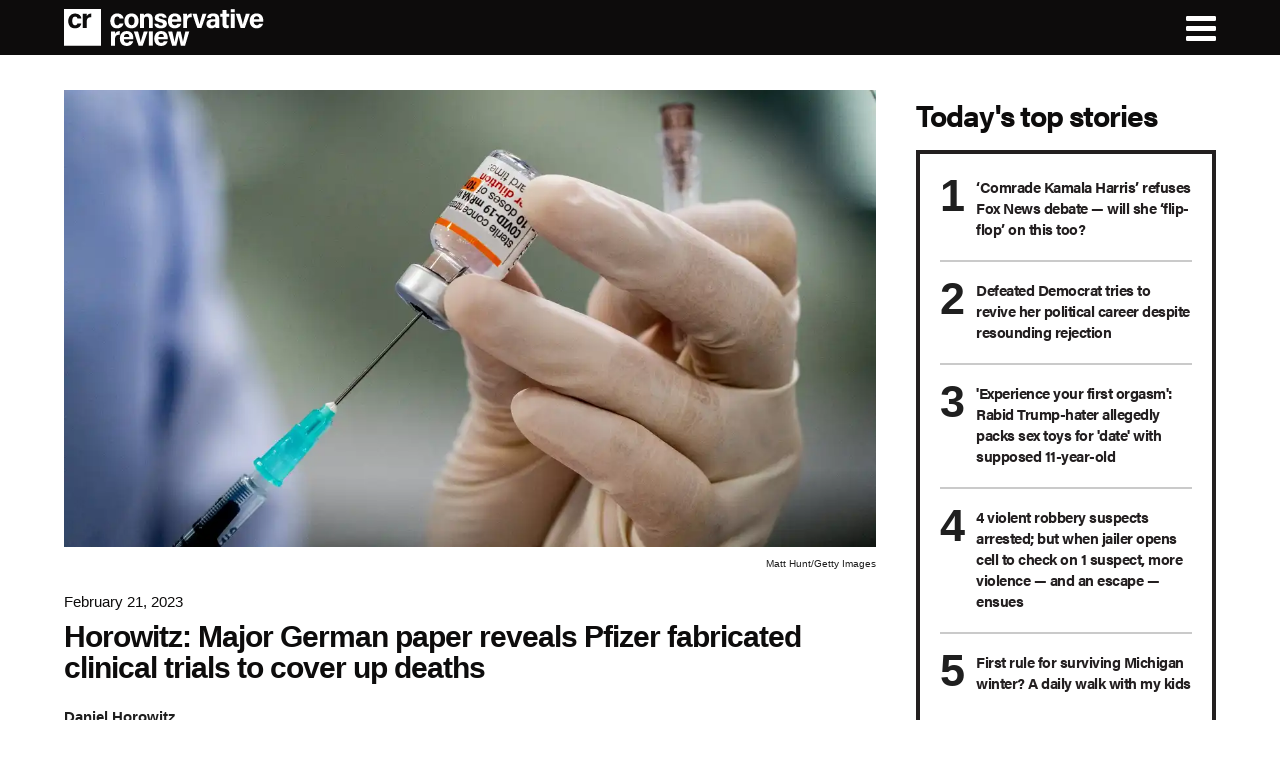

--- FILE ---
content_type: text/html; charset=utf-8
request_url: https://www.conservativereview.com/horowitz-major-german-paper-reveals-pfizer-fabricated-clinical-trials-to-cover-up-deaths-2659449051.html?utm_source=cr-weekly&utm_medium=email&utm_campaign=CR
body_size: 45821
content:
<!DOCTYPE html><!-- Powered by RebelMouse. https://www.rebelmouse.com --><html lang="en"><head prefix="og: https://ogp.me/ns# article: https://ogp.me/ns/article#"><script type="application/ld+json">{"@context":"https://schema.org","@type":"NewsArticle","articleSection":"Daniel Horowitz","author":{"@type":"Person","description":"","identifier":"20272021","image":{"@type":"ImageObject","url":"https://www.conservativereview.com/res/avatars/default"},"name":"Daniel Horowitz","url":"https://www.conservativereview.com/u/daniel_horowitz"},"dateModified":"2023-02-21T19:47:00Z","datePublished":"2023-02-21T19:47:00Z","description":"According to new provisional data from the Scottish government, there were 7,314 deaths registered in January 2023, an increase of 17.7% compared to the average of 6,212. For the second week of January, there were more deaths in Scotland than ever before, including during the peak of the pandemic. C...","headline":"Horowitz: Major German paper reveals Pfizer fabricated clinical trials to cover up deaths","image":[{"@type":"ImageObject","height":600,"url":"https://www.conservativereview.com/media-library/image.jpg?id=33069069&width=1200&height=600&coordinates=0%2C177%2C0%2C177","width":1200},{"@type":"ImageObject","height":1200,"url":"https://www.conservativereview.com/media-library/horowitz-major-german-paper-reveals-pfizer-fabricated-clinical-trials-to-cover-up-deaths.jpg?id=33069065&width=1200&height=1200&coordinates=353%2C0%2C354%2C0","width":1200},{"@type":"ImageObject","height":1500,"url":"https://www.conservativereview.com/media-library/horowitz-major-german-paper-reveals-pfizer-fabricated-clinical-trials-to-cover-up-deaths.jpg?id=33069065&width=2000&height=1500&coordinates=117%2C0%2C118%2C0","width":2000},{"@type":"ImageObject","height":700,"url":"https://www.conservativereview.com/media-library/horowitz-major-german-paper-reveals-pfizer-fabricated-clinical-trials-to-cover-up-deaths.jpg?id=33069065&width=1245&height=700&coordinates=0%2C110%2C0%2C111","width":1245}],"keywords":[],"mainEntityOfPage":{"@id":"https://www.conservativereview.com/horowitz-major-german-paper-reveals-pfizer-fabricated-clinical-trials-to-cover-up-deaths-2659449051.html","@type":"WebPage"},"publisher":{"@type":"Organization","logo":{"@type":"ImageObject","url":"https://www.conservativereview.com/media-library/eyJhbGciOiJIUzI1NiIsInR5cCI6IkpXVCJ9.eyJpbWFnZSI6Imh0dHBzOi8vYXNzZXRzLnJibC5tcy8yNDYzMDUzNS9vcmlnaW4uanBnIiwiZXhwaXJlc19hdCI6MTc5ODczOTQzMn0.dP9Qyvh2azTRGRpMzqAxd6DRUlBdyEK0e0xoJO6O9bc/image.jpg?width=210"},"name":"Conservative Review"},"thumbnailUrl":"https://www.conservativereview.com/media-library/horowitz-major-german-paper-reveals-pfizer-fabricated-clinical-trials-to-cover-up-deaths.jpg?id=33069065&amp;width=210","url":"https://www.conservativereview.com/horowitz-major-german-paper-reveals-pfizer-fabricated-clinical-trials-to-cover-up-deaths-2659449051.html"}</script><meta charset="utf-8"/><!-- Google Tag Manager --><script>(function(w,d,s,l,i){w[l]=w[l]||[];w[l].push({'gtm.start':
new Date().getTime(),event:'gtm.js'});var f=d.getElementsByTagName(s)[0],
j=d.createElement(s),dl=l!='dataLayer'?'&l='+l:'';j.async=true;j.src=
'https://www.googletagmanager.com/gtm.js?id='+i+dl;f.parentNode.insertBefore(j,f);
})(window,document,'script','dataLayer','GTM-MSGCHVS7');</script><!-- End Google Tag Manager --><link rel="preload" href="https://www.conservativereview.com/media-library/horowitz-major-german-paper-reveals-pfizer-fabricated-clinical-trials-to-cover-up-deaths.jpg?id=33069065&width=1245&height=700&quality=50&coordinates=0%2C110%2C0%2C111" as="image" fetchpriority="high"/><link rel="canonical" href="https://www.conservativereview.com/horowitz-major-german-paper-reveals-pfizer-fabricated-clinical-trials-to-cover-up-deaths-2659449051.html"/><meta property="fb:app_id" content="200167090048537"/><meta name="twitter:site" content="@"/><meta name="twitter:site:id" content=""/><meta property="og:type" content="article"/><meta property="article:section" content="Daniel Horowitz"/><meta property="og:url" content="https://www.conservativereview.com/horowitz-major-german-paper-reveals-pfizer-fabricated-clinical-trials-to-cover-up-deaths-2659449051.html"/><meta property="og:site_name" content="Conservative Review"/><meta property="og:image" content="https://www.conservativereview.com/media-library/image.jpg?id=33069069&width=1200&height=600&coordinates=0%2C177%2C0%2C177"/><meta property="og:image:width" content="1200"/><meta property="og:image:height" content="600"/><meta property="og:title" content="Horowitz: Major German paper reveals Pfizer fabricated clinical trials to cover up deaths"/><meta property="og:description" content="According to new provisional data from the Scottish government, there were 7,314 deaths registered in January 2023, an increase of 17.7% compared to the average of 6,212. For the second week of January, there were more deaths in Scotland than ever before, including during the peak of the pandemic. C..."/><meta name="description" content="According to new provisional data from the Scottish government, there were 7,314 deaths registered in January 2023, an increase of 17.7% compared to the average of 6,212. For the second week of January, there were more deaths in Scotland than ever before, including during the peak of the pandemic. C..."/><meta name="referrer" content="always"/><meta name="twitter:card" content="summary_large_image"/><meta name="twitter:image" content="https://www.conservativereview.com/media-library/image.jpg?id=33069069&width=1200&height=600&coordinates=0%2C177%2C0%2C177"/><link rel="preconnect" href="https://assets.rebelmouse.io/" crossorigin="anonymous"/><link rel="preconnect" href="https://user-stats.rbl.ms/" crossorigin="anonymous"/><link rel="preconnect" href="https://pages-stats.rbl.ms/" crossorigin="anonymous"/><!--link rel="preload" href="https://static.rbl.ms/static/fonts/fontawesome/fontawesome-mini.woff" as="font" type="font/woff2" crossorigin--><script class="rm-i-script">window.REBELMOUSE_BOOTSTRAP_DATA = {"isUserLoggedIn": false, "site": {"id": 20266091, "isCommunitySite": false}, "runner": {"id": 20266091}, "post": {"id": 2659449051, "sections": [0, 519774953, 519774954, 563704870], "shareUrl": "https%3A%2F%2Fwww.conservativereview.com%2Fhorowitz-major-german-paper-reveals-pfizer-fabricated-clinical-trials-to-cover-up-deaths-2659449051.html", "status": 0, "tags": []}, "path": "/horowitz-major-german-paper-reveals-pfizer-fabricated-clinical-trials-to-cover-up-deaths-2659449051.html", "pathParams": {"slug": "horowitz-major-german-paper-reveals-pfizer-fabricated-clinical-trials-to-cover-up-deaths", "id": "2659449051"}, "resourceId": "pp_2659449051", "fbId": "200167090048537", "fbAppVersion": "v2.5", "clientGaId": "UA-52803434-1", "messageBusUri": "wss://messages.rebelmouse.io", "section": {"id": null}, "tag": {"slug": null, "isSection": false}, "fullBootstrapUrl": "/res/bootstrap/data.js?site_id=20266091\u0026resource_id=pp_2659449051\u0026path_params=%7B%22slug%22%3A%22horowitz-major-german-paper-reveals-pfizer-fabricated-clinical-trials-to-cover-up-deaths%22%2C%22id%22%3A%222659449051%22%7D\u0026override_device=desktop\u0026post_id=2659449051", "whitelabel_menu": {}, "useRiver": false, "engine": {"recaptchaSiteKey": null, "lazyLoadShortcodeImages": true, "backButtonGoToPage": true, "changeParticleUrlScroll": false, "countKeepReadingAsPageview": true, "defaultVideoPlayer": "", "theoPlayerLibraryLocation": "", "trackPageViewOnParticleUrlScroll": false, "webVitalsSampleRate": 100, "overrideDevicePixelRatio": null, "image_quality_level": 50, "sendEventsToCurrentDomain": false, "enableLoggedOutUserTracking": false, "useSmartLinks2": true}};
    </script><script class="rm-i-script">window.REBELMOUSE_BASE_ASSETS_URL = "https://www.conservativereview.com/static/dist/social-ux/";
        window.REBELMOUSE_BASE_SSL_DOMAIN = "https://www.conservativereview.com";
        window.REBELMOUSE_TASKS_QUEUE = [];
        window.REBELMOUSE_LOW_TASKS_QUEUE = [];
        window.REBELMOUSE_LOWEST_TASKS_QUEUE = [];
        window.REBELMOUSE_ACTIVE_TASKS_QUEUE = [];
        window.REBELMOUSE_STDLIB = {};
        window.RM_OVERRIDES = {};
        window.RM_AD_LOADER = [];
    </script><script src="https://www.conservativereview.com/static/dist/social-ux/main.36c3749fa49db81ecd4f.bundle.mjs" class="rm-i-script" type="module" async="async" data-js-app="true" data-src-host="https://www.conservativereview.com" data-src-file="main.mjs"></script><script src="https://www.conservativereview.com/static/dist/social-ux/main.d0b30db35abc6251a38d.bundle.js" class="rm-i-script" nomodule="nomodule" defer="defer" data-js-app="true" data-src-host="https://www.conservativereview.com" data-src-file="main.js"></script><script src="https://www.conservativereview.com/static/dist/social-ux/runtime.5f2854bedb02943ff2a5.bundle.mjs" class="rm-i-script" type="module" async="async" data-js-app="true" data-src-host="https://www.conservativereview.com" data-src-file="runtime.mjs"></script><script src="https://www.conservativereview.com/static/dist/social-ux/runtime.5fe7c9a46d72403f8fd3.bundle.js" class="rm-i-script" nomodule="nomodule" defer="defer" data-js-app="true" data-src-host="https://www.conservativereview.com" data-src-file="runtime.js"></script><!-- we collected enough need to fix it first before turn in back on--><!--script src="//cdn.ravenjs.com/3.16.0/raven.min.js" crossorigin="anonymous"></script--><!--script type="text/javascript">
        Raven.config('https://6b64f5cc8af542cbb920e0238864390a@sentry.io/147999').install();
    </script--><script class="rm-i-script">
        if ('serviceWorker' in navigator) {
          window.addEventListener('load', function() {
            navigator.serviceWorker.register('/sw.js').then(function(registration) {
              console.log('ServiceWorker registration successful with scope: ', registration.scope);
            }, function(err) {
              console.log('ServiceWorker registration failed: ', err);
            });
          });
        } else {
          console.log('ServiceWorker not enabled');
        }
    </script><script class="rm-i-script">
        // fallback error prone google tag setup
        var googletag = googletag || {};
        googletag.cmd = googletag.cmd || [];
    </script><meta http-equiv="X-UA-Compatible" content="IE=edge"/><link rel="alternate" type="application/rss+xml" title="Conservative Review" href="/feeds/horowitz.rss"/><meta name="viewport" content="width=device-width,initial-scale=1,minimum-scale=1.0"/><!-- TODO: move the default value from here --><title>Horowitz: Major German paper reveals Pfizer fabricated clinical trials to cover up deaths - Conservative Review</title><style class="rm-i-styles">
        article,aside,details,figcaption,figure,footer,header,hgroup,nav,section{display:block;}audio,canvas,video{display:inline-block;}audio:not([controls]){display:none;}[hidden]{display:none;}html{font-size:100%;-webkit-text-size-adjust:100%;-ms-text-size-adjust:100%;}body{margin:0;font-size:1em;line-height:1.4;}body,button,input,select,textarea{font-family:Tahoma,sans-serif;color:#5A5858;}::-moz-selection{background:#145A7C;color:#fff;text-shadow:none;}::selection{background:#145A7C;color:#fff;text-shadow:none;}:focus{outline:5px auto #2684b1;}a:hover,a:active{outline:0;}abbr[title]{border-bottom:1px dotted;}b,strong{font-weight:bold;}blockquote{margin:1em 40px;}dfn{font-style:italic;}hr{display:block;height:1px;border:0;border-top:1px solid #ccc;margin:1em 0;padding:0;}ins{background:#ff9;color:#000;text-decoration:none;}mark{background:#ff0;color:#000;font-style:italic;font-weight:bold;}pre,code,kbd,samp{font-family:monospace,serif;_font-family:'courier new',monospace;font-size:1em;}pre{white-space:pre;white-space:pre-wrap;word-wrap:break-word;}q{quotes:none;}q:before,q:after{content:"";content:none;}small{font-size:85%;}sub,sup{font-size:75%;line-height:0;position:relative;vertical-align:baseline;}sup{top:-0.5em;}sub{bottom:-0.25em;}ul,ol{margin:1em 0;padding:0 0 0 40px;}dd{margin:0 0 0 40px;}nav ul,nav ol{list-style:none;list-style-image:none;margin:0;padding:0;}img{border:0;-ms-interpolation-mode:bicubic;vertical-align:middle;}svg:not(:root){overflow:hidden;}figure{margin:0;}form{margin:0;}fieldset{border:0;margin:0;padding:0;}label{cursor:pointer;}legend{border:0;padding:0;}button,input{line-height:normal;}button,input[type="button"],input[type="reset"],input[type="submit"]{cursor:pointer;-webkit-appearance:button;}input[type="checkbox"],input[type="radio"]{box-sizing:border-box;padding:0;}input[type="search"]{-webkit-appearance:textfield;box-sizing:content-box;}input[type="search"]::-webkit-search-decoration{-webkit-appearance:none;}button::-moz-focus-inner,input::-moz-focus-inner{border:0;padding:0;}textarea{overflow:auto;vertical-align:top;resize:vertical;}input:invalid,textarea:invalid{background-color:#fccfcc;}table{border-collapse:collapse;border-spacing:0;}td{vertical-align:top;}.ir{display:block;border:0;text-indent:-999em;overflow:hidden;background-color:transparent;background-repeat:no-repeat;text-align:left;direction:ltr;}.ir br{display:none;}.hidden{display:none !important;visibility:hidden;}.visuallyhidden{border:0;clip:rect(0 0 0 0);height:1px;margin:-1px;overflow:hidden;padding:0;position:absolute;width:1px;}.visuallyhidden.focusable:active,.visuallyhidden.focusable:focus{clip:auto;height:auto;margin:0;overflow:visible;position:static;width:auto;}.invisible{visibility:hidden;}.clearfix:before,.clearfix:after{content:"";display:table;}.clearfix:after{clear:both;}.clearfix{zoom:1;}.zindex20{z-index:20;}.zindex30{z-index:30;}.zindex40{z-index:40;}.zindex50{z-index:50;}html{font-size:11px;font-family:Helvetica;line-height:1.4;color:#1f1f1f;font-weight:normal;}body,button,input,select,textarea{font-family:Helvetica;color:#1f1f1f;}.col,body{font-size:1.6rem;line-height:1.4;}a{color:rgba(66, 103, 178, 1);text-decoration:none;}a:hover{color:rgba(31, 31, 31, 1);text-decoration:none;}.with-primary-color{color:rgba(66, 103, 178, 1);}.with-primary-color:hover{color:rgba(31, 31, 31, 1);}.js-tab,.js-keep-reading,.js-toggle{cursor:pointer;}.noselect{-webkit-touch-callout:none;-webkit-user-select:none;-khtml-user-select:none;-moz-user-select:none;-ms-user-select:none;user-select:none;}.tabs__tab{display:inline-block;padding:10px;}.tabs__tab-content{display:none;}.tabs__tab-content.active{display:block;}button:focus,input[type="text"],input[type="email"]{outline:0;}audio,canvas,iframe,img,svg,video{vertical-align:middle;max-width:100%;}textarea{resize:vertical;}.main{background-color:rgba(245, 245, 245, 1);position:relative;overflow:hidden;}.valign-wrapper{display:-webkit-flex;display:-ms-flexbox;display:flex;-webkit-align-items:center;-ms-flex-align:center;align-items:center;}.valign-wrapper .valign{display:block;}#notification{position:fixed;}.article-module__controls-placeholder{position:absolute;}.display-block{display:block;}.cover-all{position:absolute;width:100%;height:100%;}.full-width{width:100%;}.fa{font-family:FontAwesome,"fontawesome-mini" !important;}.fa.fa-instagram{font-size:1.15em;}.fa-googleplus:before{content:"\f0d5";}.post-partial,.overflow-visible{overflow:visible !important;}.attribute-data{margin:0 10px 10px 0;padding:5px 10px;background-color:rgba(66, 103, 178, 1);color:white;border-radius:3px;margin-bottom:10px;display:inline-block;}.attribute-data[value=""]{display:none;}.badge{display:inline-block;overflow:hidden;}.badge-image{border-radius:100%;}.js-expandable.expanded .js-expand,.js-expandable:not(.expanded) .js-contract{display:none;}.js-scroll-trigger{display:block;width:100%;}.sticky-target:not(.legacy){position:fixed;opacity:0;top:0;will-change:transform;transform:translate3d(0px,0px,0px);}.sticky-target.legacy{position:relative;}.sticky-target.legacy.sticky-active{position:fixed;}.color-inherit:hover,.color-inherit{color:inherit;}.js-appear-on-expand{transition:all 350ms;height:0;overflow:hidden;opacity:0;}.content-container{display:none;}.expanded .content-container{display:block;}.expanded .js-appear-on-expand{opacity:1;height:auto;}.logged-out-user .js-appear-on-expand{height:0;opacity:0;}.h1,.h2{margin:0;padding:0;font-size:1em;font-weight:normal;}.lazyload-placeholder{display:none;position:absolute;text-align:center;background:rgba(0,0,0,0.1);top:0;bottom:0;left:0;right:0;}div[runner-lazy-loading] .lazyload-placeholder,iframe[runner-lazy-loading] + .lazyload-placeholder{display:block;}.abs-pos-center{position:absolute;top:0;bottom:0;left:0;right:0;margin:auto;}.relative{position:relative;}.runner-spinner{position:absolute;top:0;bottom:0;left:0;right:0;margin:auto;width:50px;}.runner-spinner:before{content:"";display:block;padding-top:100%;}.rm-non-critical-loaded .runner-spinner-circular{animation:rotate 2s linear infinite;height:100%;transform-origin:center center;width:100%;position:absolute;top:0;bottom:0;left:0;right:0;margin:auto;}.position-relative{position:relative;}.collection-button{display:inline-block;}.rm-non-critical-loaded .runner-spinner-path{stroke-dasharray:1,200;stroke-dashoffset:0;animation:dash 1.5s ease-in-out infinite,color 6s ease-in-out infinite;stroke-linecap:round;}.pagination-container .pagination-wrapper{display:flex;align-items:center;}.pagination-container .pagination-wrapper a{color:rgba(59,141,242,1);margin:0 5px;}@keyframes rotate{100%{transform:rotate(360deg);}}@keyframes dash{0%{stroke-dasharray:1,200;stroke-dashoffset:0;}50%{stroke-dasharray:89,200;stroke-dashoffset:-35px;}100%{stroke-dasharray:89,200;stroke-dashoffset:-124px;}}@keyframes color{100%,0%{stroke:rgba(255,255,255,1);}40%{stroke:rgba(255,255,255,0.6);}66%{stroke:rgba(255,255,255,0.9);}80%,90%{stroke:rgba(255,255,255,0.7);}}.js-section-loader-feature-container > .slick-list > .slick-track > .slick-slide:not(.slick-active){height:0;visibility:hidden;}.rebellt-item-media-container .instagram-media{margin-left:auto !important;margin-right:auto !important;}.js-hidden-panel{position:fixed;top:0;left:0;right:0;transition:all 300ms;z-index:10;}.js-hidden-panel.active{transform:translate3d(0,-100%,0);}.content{margin-left:auto;margin-right:auto;max-width:1100px;width:90%;}.ad-tag{text-align:center;}.ad-tag__inner{display:inline-block;}.content .ad-tag{margin-left:-5%;margin-right:-5%;}@media (min-width:768px){.content .ad-tag{margin-left:auto;margin-right:auto;}}.user-prefs{display:none;}.no-mb:not(:last-child){margin-bottom:0;}.no-mt:not(:first-child){margin-top:0;}.sm-mt-0:not(:empty):before,.sm-mt-1:not(:empty):before,.sm-mt-2:not(:empty):before,.sm-mb-0:not(:empty):after,.sm-mb-1:not(:empty):after,.sm-mb-2:not(:empty):after,.md-mt-0:not(:empty):before,.md-mt-1:not(:empty):before,.md-mt-2:not(:empty):before,.md-mb-0:not(:empty):after,.md-mb-1:not(:empty):after,.md-mb-2:not(:empty):after,.lg-mt-0:not(:empty):before,.lg-mt-1:not(:empty):before,.lg-mt-2:not(:empty):before,.lg-mb-0:not(:empty):after,.lg-mb-1:not(:empty):after,.lg-mb-2:not(:empty):after{content:'';display:block;overflow:hidden;}.sm-mt-0:not(:empty):before{margin-bottom:0;}.sm-mt-0 > *{margin-top:0;}.sm-mt-1:not(:empty):before{margin-bottom:-10px;}.sm-mt-1 > *{margin-top:10px;}.sm-mt-2:not(:empty):before{margin-bottom:-20px;}.sm-mt-2 > *{margin-top:20px;}.sm-mb-0:not(:empty):after{margin-top:0;}.sm-mb-0 > *{margin-bottom:0;}.sm-mb-1:not(:empty):after{margin-top:-10px;}.sm-mb-1 > *{margin-bottom:10px;}.sm-mb-2:not(:empty):after{margin-top:-20px;}.sm-mb-2 > *{margin-bottom:20px;}@media (min-width:768px){.md-mt-0:not(:empty):before{margin-bottom:0;}.md-mt-0 > *{margin-top:0;}.md-mt-1:not(:empty):before{margin-bottom:-10px;}.md-mt-1 > *{margin-top:10px;}.md-mt-2:not(:empty):before{margin-bottom:-20px;}.md-mt-2 > *{margin-top:20px;}.md-mb-0:not(:empty):after{margin-top:0;}.md-mb-0 > *{margin-bottom:0;}.md-mb-1:not(:empty):after{margin-top:-10px;}.md-mb-1 > *{margin-bottom:10px;}.md-mb-2:not(:empty):after{margin-top:-20px;}.md-mb-2 > *{margin-bottom:20px;}}@media (min-width:1024px){.lg-mt-0:not(:empty):before{margin-bottom:0;}.lg-mt-0 > *{margin-top:0;}.lg-mt-1:not(:empty):before{margin-bottom:-10px;}.lg-mt-1 > *{margin-top:10px;}.lg-mt-2:not(:empty):before{margin-bottom:-20px;}.lg-mt-2 > *{margin-top:20px;}.lg-mb-0:not(:empty):after{margin-top:0;}.lg-mb-0 > *{margin-bottom:0;}.lg-mb-1:not(:empty):after{margin-top:-10px;}.lg-mb-1 > *{margin-bottom:10px;}.lg-mb-2:not(:empty):after{margin-top:-20px;}.lg-mb-2 > *{margin-bottom:20px;}}.sm-cp-0{padding:0;}.sm-cp-1{padding:10px;}.sm-cp-2{padding:20px;}@media (min-width:768px){.md-cp-0{padding:0;}.md-cp-1{padding:10px;}.md-cp-2{padding:20px;}}@media (min-width:1024px){.lg-cp-0{padding:0;}.lg-cp-1{padding:10px;}.lg-cp-2{padding:20px;}}.mb-2 > *{margin-bottom:20px;}.mb-2 > :last-child{margin-bottom:0;}.v-sep > *{margin-bottom:20px;}@media (min-width:768px){.v-sep > *{margin-bottom:40px;}}.v-sep > *:last-child{margin-bottom:0;}@media only screen and (max-width:767px){.hide-mobile{display:none !important;}}@media only screen and (max-width:1023px){.hide-tablet-and-mobile{display:none !important;}}@media only screen and (min-width:768px){.hide-tablet-and-desktop{display:none !important;}}@media only screen and (min-width:768px) and (max-width:1023px){.hide-tablet{display:none !important;}}@media only screen and (min-width:1024px){.hide-desktop{display:none !important;}}.row.px10{margin-left:-10px;margin-right:-10px;}.row.px10 > .col{padding-left:10px;padding-right:10px;}.row.px20{margin-left:-20px;margin-right:-20px;}.row.px20 > .col{padding-left:20px;padding-right:20px;}.row{margin-left:auto;margin-right:auto;overflow:hidden;}.row:after{content:'';display:table;clear:both;}.row:not(:empty){margin-bottom:-20px;}.col{margin-bottom:20px;}@media (min-width:768px){.col{margin-bottom:40px;}.row:not(:empty){margin-bottom:-40px;}}.row .col{float:left;box-sizing:border-box;}.row .col.pull-right{float:right;}.row .col.s1{width:8.3333333333%;}.row .col.s2{width:16.6666666667%;}.row .col.s3{width:25%;}.row .col.s4{width:33.3333333333%;}.row .col.s5{width:41.6666666667%;}.row .col.s6{width:50%;}.row .col.s7{width:58.3333333333%;}.row .col.s8{width:66.6666666667%;}.row .col.s9{width:75%;}.row .col.s10{width:83.3333333333%;}.row .col.s11{width:91.6666666667%;}.row .col.s12{width:100%;}@media only screen and (min-width:768px){.row .col.m1{width:8.3333333333%;}.row .col.m2{width:16.6666666667%;}.row .col.m3{width:25%;}.row .col.m4{width:33.3333333333%;}.row .col.m5{width:41.6666666667%;}.row .col.m6{width:50%;}.row .col.m7{width:58.3333333333%;}.row .col.m8{width:66.6666666667%;}.row .col.m9{width:75%;}.row .col.m10{width:83.3333333333%;}.row .col.m11{width:91.6666666667%;}.row .col.m12{width:100%;}}@media only screen and (min-width:1024px){.row .col.l1{width:8.3333333333%;}.row .col.l2{width:16.6666666667%;}.row .col.l3{width:25%;}.row .col.l4{width:33.3333333333%;}.row .col.l5{width:41.6666666667%;}.row .col.l6{width:50%;}.row .col.l7{width:58.3333333333%;}.row .col.l8{width:66.6666666667%;}.row .col.l9{width:75%;}.row .col.l10{width:83.3333333333%;}.row .col.l11{width:91.6666666667%;}.row .col.l12{width:100%;}}.widget{position:relative;box-sizing:border-box;}.widget:hover .widget__headline a{color:rgba(31, 31, 31, 1);}.widget__headline{font-family:Helvetica;color:#1f1f1f;cursor:pointer;}.widget__headline-text{font-family:inherit;color:inherit;word-break:break-word;}.widget__section-text{display:block;}.image,.widget__image{background-position:center;background-repeat:no-repeat;background-size:cover;display:block;z-index:0;}.widget__play{position:absolute;width:100%;height:100%;text-align:center;}.rm-widget-image-holder{position:relative;}.rm-video-holder{position:absolute;width:100%;height:100%;top:0;left:0;}.rm-zindex-hidden{display:none;z-index:-1;}.rm-widget-image-holder .widget__play{top:0;left:0;}.image.no-image{background-color:#e4e4e4;}.widget__video{position:relative;}.widget__video .rm-scrop-spacer{padding-bottom:56.25%;}.widget__video.rm-video-tiktok{max-width:605px;}.widget__video video,.widget__video iframe{position:absolute;top:0;left:0;height:100%;}.widget__product-vendor{font-size:1.5em;line-height:1.5;margin:25px 0;}.widget__product-buy-link{margin:15px 0;}.widget__product-buy-link-btn{background-color:#000;color:#fff;display:inline-block;font-size:1.6rem;line-height:1em;padding:1.25rem;font-weight:700;}.widget__product-buy-btn:hover{color:#fff;}.widget__product-price{font-size:1.5em;line-height:1.5;margin:25px 0;}.widget__product-compare-at-price{text-decoration:line-through;}.rebellt-item.is--mobile,.rebellt-item.is--tablet{margin-bottom:0.85em;}.rebellt-item.show_columns_on_mobile.col2,.rebellt-item.show_columns_on_mobile.col3{display:inline-block;vertical-align:top;}.rebellt-item.show_columns_on_mobile.col2{width:48%;}.rebellt-item.show_columns_on_mobile.col3{width:32%;}@media only screen and (min-width:768px){.rebellt-item.col2:not(.show_columns_on_mobile),.rebellt-item.col3:not(.show_columns_on_mobile){display:inline-block;vertical-align:top;}.rebellt-item.col2:not(.show_columns_on_mobile){width:48%;}.rebellt-item.col3:not(.show_columns_on_mobile){width:32%;}}.rebellt-item.parallax{background-size:cover;background-attachment:fixed;position:relative;left:calc(-50vw + 50%);width:100vw;min-height:100vh;padding:0 20%;box-sizing:border-box;max-width:inherit;text-align:center;z-index:3;}.rebellt-item.parallax.is--mobile{background-position:center;margin-bottom:0;padding:0 15%;}.rebellt-item.parallax.has-description:before,.rebellt-item.parallax.has-description:after{content:"";display:block;padding-bottom:100%;}.rebellt-item.parallax.has-description.is--mobile:before,.rebellt-item.parallax.has-description.is--mobile:after{padding-bottom:90vh;}.rebellt-item.parallax h3,.rebellt-item.parallax p{color:white;text-shadow:1px 0 #000;}.rebellt-item.parallax.is--mobile p{font-size:18px;font-weight:400;}.rebellt-ecommerce h3{font-size:1.8em;margin-bottom:15px;}.rebellt-ecommerce--vendor{font-size:1.5em;line-height:1.5;margin:25px 0;}.rebellt-ecommerce--price{font-size:1.5em;line-height:1.5;margin:25px 0;}.rebellt-ecommerce--compare-at-price{text-decoration:line-through;}.rebellt-ecommerce--buy{margin:15px 0;}.rebellt-ecommerce--btn{background-color:#000;color:#fff;display:inline-block;font-size:1.6rem;line-height:1em;padding:1.25rem;font-weight:700;}.rebellt-ecommerce--btn:hover{color:#fff;}.rebelbar.skin-simple{height:50px;line-height:50px;color:#1f1f1f;font-size:1.2rem;border-left:none;border-right:none;background-color:#fff;}.rebelbar.skin-simple .rebelbar__inner{position:relative;height:100%;margin:0 auto;padding:0 20px;max-width:1300px;}.rebelbar.skin-simple .logo{float:left;}.rebelbar.skin-simple .logo__image{max-height:50px;max-width:190px;}.rebelbar--fake.skin-simple{position:relative;border-color:#fff;}.rebelbar--fixed.skin-simple{position:absolute;width:100%;z-index:3;}.with-fixed-header .rebelbar--fixed.skin-simple{position:fixed;top:0;}.rebelbar.skin-simple .rebelbar__menu-toggle{position:relative;cursor:pointer;float:left;text-align:center;font-size:0;width:50px;margin-left:-15px;height:100%;color:#1f1f1f;}.rebelbar.skin-simple i{vertical-align:middle;display:inline-block;font-size:20px;}.rebelbar.skin-simple .rebelbar__menu-toggle:hover{color:rgba(31, 31, 31, 1);}.rebelbar.skin-simple .rebelbar__section-links{display:none;padding:0 100px 0 40px;overflow:hidden;height:100%;}.rebelbar.skin-simple .rebelbar__section-list{margin:0 -15px;height:100%;}.rebelbar.skin-simple .rebelbar__section-links li{display:inline-block;padding:0 15px;text-align:left;}.rebelbar.skin-simple .rebelbar__section-link{color:#1f1f1f;display:block;font-size:1.8rem;font-weight:400;text-decoration:none;}.rebelbar.skin-simple .rebelbar__section-link:hover{color:rgba(31, 31, 31, 1);}.rebelbar.skin-simple .rebelbar__sharebar.sharebar{display:none;}.rebelbar.skin-simple .rebelbar__section-list.js--active .rebelbar__more-sections-button{visibility:visible;}.rebelbar.skin-simple .rebelbar__more-sections-button{cursor:pointer;visibility:hidden;}.rebelbar.skin-simple #rebelbar__more-sections{visibility:hidden;position:fixed;line-height:70px;left:0;width:100%;background-color:#1f1f1f;}.rebelbar.skin-simple #rebelbar__more-sections a{color:white;}.rebelbar.skin-simple #rebelbar__more-sections.opened{visibility:visible;}@media only screen and (min-width:768px){.rebelbar.skin-simple .rebelbar__menu-toggle{margin-right:15px;}.rebelbar.skin-simple{height:100px;line-height:100px;font-weight:700;}.rebelbar.skin-simple .logo__image{max-width:350px;max-height:100px;}.rebelbar.skin-simple .rebelbar__inner{padding:0 40px;}.rebelbar.skin-simple .rebelbar__sharebar.sharebar{float:left;margin-top:20px;margin-bottom:20px;padding-left:40px;}}@media (min-width:960px){.rebelbar.skin-simple .rebelbar__section-links{display:block;}.with-floating-shares .rebelbar.skin-simple .search-form{display:none;}.with-floating-shares .rebelbar.skin-simple .rebelbar__sharebar.sharebar{display:block;}.with-floating-shares .rebelbar.skin-simple .rebelbar__section-links{display:none;}}.menu-global{display:none;width:100%;position:fixed;z-index:3;color:white;background-color:#1a1a1a;height:100%;font-size:1.8rem;overflow-y:auto;overflow-x:hidden;line-height:1.6em;}@media (min-width:768px){.menu-global{display:block;max-width:320px;top:0;-webkit-transform:translate(-320px,0);transform:translate(-320px,0);transform:translate3d(-320px,0,0);}.menu-global,.all-content-wrapper{transition:transform .2s cubic-bezier(.2,.3,.25,.9);}}.menu-overlay{position:fixed;top:-100%;left:0;height:0;width:100%;cursor:pointer;visibility:hidden;opacity:0;transition:opacity 200ms;}.menu-opened .menu-overlay{visibility:visible;height:100%;z-index:1;opacity:1;top:0;}@media only screen and (min-width:768px){.menu-opened .menu-overlay{z-index:10;background:rgba(255,255,255,.6);}}@media (min-width:960px){.logged-out-user .rebelbar.skin-simple .menu-overlay{display:none;}}@media (min-width:600px){.rm-resized-container-5{width:5%;}.rm-resized-container-10{width:10%;}.rm-resized-container-15{width:15%;}.rm-resized-container-20{width:20%;}.rm-resized-container-25{width:25%;}.rm-resized-container-30{width:30%;}.rm-resized-container-35{width:35%;}.rm-resized-container-40{width:40%;}.rm-resized-container-45{width:45%;}.rm-resized-container-50{width:50%;}.rm-resized-container-55{width:55%;}.rm-resized-container-60{width:60%;}.rm-resized-container-65{width:65%;}.rm-resized-container-70{width:70%;}.rm-resized-container-75{width:75%;}.rm-resized-container-80{width:80%;}.rm-resized-container-85{width:85%;}.rm-resized-container-90{width:90%;}.rm-resized-container-95{width:95%;}.rm-resized-container-100{width:100%;}}.rm-embed-container{position:relative;}.rm-embed-container.rm-embed-instagram{max-width:540px;}.rm-embed-container.rm-embed-tiktok{max-width:572px;min-height:721px;}.rm-embed-container.rm-embed-tiktok blockquote,.rm-embed-twitter blockquote{all:revert;}.rm-embed-container.rm-embed-tiktok blockquote{margin-left:0;margin-right:0;position:relative;}.rm-embed-container.rm-embed-tiktok blockquote,.rm-embed-container.rm-embed-tiktok blockquote > iframe,.rm-embed-container.rm-embed-tiktok blockquote > section{width:100%;min-height:721px;display:block;}.rm-embed-container.rm-embed-tiktok blockquote > section{position:absolute;top:0;left:0;right:0;bottom:0;display:flex;align-items:center;justify-content:center;flex-direction:column;text-align:center;}.rm-embed-container.rm-embed-tiktok blockquote > section:before{content:"";display:block;width:100%;height:300px;border-radius:8px;}.rm-embed-container > .rm-embed,.rm-embed-container > .rm-embed-holder{position:absolute;top:0;left:0;}.rm-embed-holder{display:block;height:100%;width:100%;display:flex;align-items:center;}.rm-embed-container > .rm-embed-spacer{display:block;}.rm-embed-twitter{max-width:550px;margin-top:10px;margin-bottom:10px;}.rm-embed-twitter blockquote{position:relative;height:100%;width:100%;flex-direction:column;display:flex;align-items:center;justify-content:center;flex-direction:column;text-align:center;}.rm-embed-twitter:not(.rm-off) .twitter-tweet{margin:0 !important;}.logo__image,.image-element__img,.rm-lazyloadable-image{max-width:100%;height:auto;}.logo__image,.image-element__img{width:auto;}@media (max-width:768px){.rm-embed-spacer.rm-embed-spacer-desktop{display:none;}}@media (min-width:768px){.rm-embed-spacer.rm-embed-spacer-mobile{display:none;}}.sharebar{margin:0 -4px;padding:0;font-size:0;line-height:0;}.sharebar a{color:#fff;}.sharebar a:hover{text-decoration:none;color:#fff;}.sharebar .share,.sharebar .share-plus{display:inline-block;margin:0 4px;font-size:14px;font-weight:400;padding:0 10px;width:20px;min-width:20px;height:40px;line-height:38px;text-align:center;vertical-align:middle;border-radius:2px;}.sharebar .share-plus i,.sharebar .share i{display:inline-block;vertical-align:middle;}.sharebar .hide-button{display:none;}.sharebar.enable-panel .hide-button{display:inline-block;}.sharebar.enable-panel .share-plus{display:none;}.sharebar.with-first-button-caption:not(.enable-panel) .share:first-child{width:68px;}.sharebar.with-first-button-caption:not(.enable-panel) .share:first-child:after{content:'Share';padding-left:5px;vertical-align:middle;}.sharebar--fixed{display:none;position:fixed;bottom:0;z-index:1;text-align:center;width:100%;left:0;margin:20px auto;}.with-floating-shares .sharebar--fixed{display:block;}.sharebar.fly_shared:not(.enable-panel) .share:nth-child(5){display:none;}.share-media-panel .share-media-panel-pinit{position:absolute;right:0;bottom:0;background-color:transparent;}.share-media-panel-pinit_share{background-image:url('/static/img/whitelabel/runner/spritesheets/pin-it-sprite.png');background-color:#BD081C;background-position:-1px -17px;border-radius:4px;float:right;height:34px;margin:7px;width:60px;background-size:194px auto;}.share-media-panel-pinit_share:hover{opacity:.9;}@media (min-width:768px){.sharebar .share-plus .fa,.sharebar .share .fa{font-size:22px;}.sharebar .share,.sharebar .share-plus{padding:0 15px;width:30px;min-width:30px;height:60px;line-height:60px;margin:0 4px;font-size:16px;}.sharebar.with-first-button-caption:not(.enable-panel) .share:first-child{width:180px;}.sharebar.with-first-button-caption:not(.enable-panel) .share:first-child:after{content:'Share this story';padding-left:10px;vertical-align:middle;text-transform:uppercase;}.share-media-panel-pinit_share{background-position:-60px -23px;height:45px;margin:10px;width:80px;}}.action-btn{display:block;font-size:1.6rem;color:rgba(66, 103, 178, 1);cursor:pointer;border:2px solid rgba(66, 103, 178, 1);border-color:rgba(66, 103, 178, 1);border-radius:2px;line-height:1em;padding:1.6rem;font-weight:700;text-align:center;}.action-btn:hover{color:rgba(31, 31, 31, 1);border:2px solid rgba(31, 31, 31, 1);border-color:rgba(31, 31, 31, 1);}.section-headline__text{font-size:3rem;font-weight:700;line-height:1;}.section-headline__text{color:#1f1f1f;}@media (min-width:768px){.section-headline__text{font-size:3.6rem;}.content__main .section-headline__text{margin-top:-.3rem;margin-bottom:2rem;}}.module-headline__text{font-size:3rem;font-weight:700;color:#909090;}@media (min-width:768px){.module-headline__text{font-size:3.6rem;}}.search-form{position:absolute;top:0;right:20px;z-index:1;}.search-form__text-input{display:none;height:42px;font-size:1.3rem;background-color:#f4f4f4;border:none;color:#8f8f8f;text-indent:10px;padding:0;width:220px;position:absolute;right:-10px;top:0;bottom:0;margin:auto;}.search-form .search-form__submit{display:none;position:relative;border:none;bottom:2px;background-color:transparent;}.search-form__text-input:focus,.search-form__submit:focus{border:0 none;-webkit-box-shadow:none;-moz-box-shadow:none;box-shadow:none;outline:0 none;}.show-search .search-form__close{position:absolute;display:block;top:0;bottom:0;margin:auto;height:1rem;right:-28px;}.search-form__open{vertical-align:middle;bottom:2px;display:inline-block;position:relative;color:#1f1f1f;font-size:1.9rem;}.show-search .search-form__text-input{display:block;}.show-search .search-form__submit{display:inline-block;vertical-align:middle;padding:0;color:#1f1f1f;font-size:1.9rem;}.search-form__close,.show-search .search-form__open{display:none;}.quick-search{display:block;border-bottom:1px solid #d2d2d2;padding:24px 0 28px;margin-bottom:20px;position:relative;}.quick-search__submit{background-color:transparent;border:0;padding:0;margin:0;position:absolute;zoom:.75;color:#000;}.quick-search__input{background-color:transparent;border:0;padding:0;font-size:1.5rem;font-weight:700;line-height:3em;padding-left:40px;width:100%;box-sizing:border-box;}@media (min-width:768px){.search-form{right:40px;}.quick-search{margin-bottom:40px;padding:0 0 20px;}.quick-search__submit{zoom:1;}.quick-search__input{line-height:2.2em;padding-left:60px;}}.search-widget{position:relative;}.search-widget__input,.search-widget__submit{border:none;padding:0;margin:0;color:#1f1f1f;background:transparent;font-size:inherit;line-height:inherit;}.social-links__link{display:inline-block;padding:12px;line-height:0;width:25px;height:25px;border-radius:50%;margin:0 6px;font-size:1.5em;text-align:center;position:relative;vertical-align:middle;color:white;}.social-links__link:hover{color:white;}.social-links__link > span{position:absolute;top:0;left:0;right:0;bottom:0;margin:auto;height:1em;}.article__body{font-family:Helvetica;}.body-description .horizontal-rule{border-top:2px solid #eee;}.article-content blockquote{border-left:5px solid rgba(66, 103, 178, 1);border-left-color:rgba(66, 103, 178, 1);color:#656565;padding:0 0 0 25px;margin:1em 0 1em 25px;}.article__splash-custom{position:relative;}.body hr{display:none;}.article-content .media-caption{color:#9a9a9a;font-size:1.4rem;line-height:2;}.giphy-image{margin-bottom:0;}.article-body a{word-wrap:break-word;}.article-content .giphy-image__credits-wrapper{margin:0;}.article-content .giphy-image__credits{color:#000;font-size:1rem;}.article-content .image-media,.article-content .giphy-image .media-photo-credit{display:block;}.tags{color:rgba(66, 103, 178, 1);margin:0 -5px;}.tags__item{margin:5px;display:inline-block;}.tags .tags__item{line-height:1;}.slideshow .carousel-control{overflow:hidden;}.shortcode-media .media-caption,.shortcode-media .media-photo-credit{display:block;}@media (min-width:768px){.tags{margin:0 -10px;}.tags__item{margin:10px;}.article-content__comments-wrapper{border-bottom:1px solid #d2d2d2;margin-bottom:20px;padding-bottom:40px;}}.subscription-widget{background:rgba(66, 103, 178, 1);padding:30px;}.subscription-widget .module-headline__text{text-align:center;font-size:2rem;font-weight:400;color:#fff;}.subscription-widget .social-links{margin-left:-10px;margin-right:-10px;text-align:center;font-size:0;}.subscription-widget .social-links__link{display:inline-block;vertical-align:middle;width:39px;height:39px;color:#fff;box-sizing:border-box;border-radius:50%;font-size:20px;margin:0 5px;line-height:35px;background:transparent;border:2px solid #fff;border-color:#fff;}.subscription-widget .social-links__link:hover{color:rgba(31, 31, 31, 1);border-color:rgba(31, 31, 31, 1);background:transparent;}.subscription-widget .social-links__link .fa-instagram{margin:5px 0 0 1px;}.subscription-widget__site-links{margin:30px -5px;text-align:center;font-size:.8em;}.subscription-widget__site-link{padding:0 5px;color:inherit;}.newsletter-element__form{text-align:center;position:relative;max-width:500px;margin-left:auto;margin-right:auto;}.newsletter-element__submit,.newsletter-element__input{border:0;padding:10px;font-size:1.6rem;font-weight:500;height:40px;line-height:20px;margin:0;}.newsletter-element__submit{background:#909090;color:#fff;position:absolute;top:0;right:0;}.newsletter-element__submit:hover{opacity:.9;}.newsletter-element__input{background:#f4f4f4;width:100%;color:#8f8f8f;padding-right:96px;box-sizing:border-box;}.gdpr-cookie-wrapper{position:relative;left:0;right:0;padding:.5em;box-sizing:border-box;}.gdpr-cookie-controls{text-align:right;}.runner-authors-list{margin-top:0;margin-bottom:0;padding-left:0;list-style-type:none;}.runner-authors-author-wrapper{display:flex;flex-direction:row;flex-wrap:nowrap;justify-content:flex-start;align-items:stretch;align-content:stretch;}.runner-authors-avatar-thumb{display:inline-block;border-radius:100%;width:55px;height:55px;background-repeat:no-repeat;background-position:center;background-size:cover;overflow:hidden;}.runner-authors-avatar-thumb img{width:100%;height:100%;display:block;object-fit:cover;border-radius:100%;}.runner-authors-avatar-fallback{display:flex;align-items:center;justify-content:center;width:100%;height:100%;font-size:12px;line-height:1.1;text-align:center;padding:4px;background:#e0e0e0;color:#555;font-weight:600;text-transform:uppercase;border-radius:100%;overflow:hidden;}.runner-authors-author-info{width:calc(100% - 55px);}.runner-author-name-container{padding:0 6px;}.rm-breadcrumb__list{margin:0;padding:0;}.rm-breadcrumb__item{list-style-type:none;display:inline;}.rm-breadcrumb__item:last-child .rm-breadcrumb__separator{display:none;}.rm-breadcrumb__item:last-child .rm-breadcrumb__link,.rm-breadcrumb__link.disabled{pointer-events:none;color:inherit;}.social-tab-i .share-fb:after,.social-tab-i .share-tw:after{content:none;}.share-buttons .social-tab-i a{margin-right:0;}.share-buttons .social-tab-i li{line-height:1px;float:left;}.share-buttons .social-tab-i ul{margin:0;padding:0;list-style:none;}.share-tab-img{max-width:100%;padding:0;margin:0;position:relative;overflow:hidden;display:inline-block;}.share-buttons .social-tab-i{position:absolute;bottom:0;right:0;margin:0;padding:0;z-index:1;list-style-type:none;}.close-share-mobile,.show-share-mobile{background-color:rgba(0,0,0,.75);}.share-buttons .social-tab-i.show-mobile-share-bar .close-share-mobile,.share-buttons .social-tab-i .show-share-mobile,.share-buttons .social-tab-i .share{width:30px;height:30px;line-height:27px;padding:0;text-align:center;display:inline-block;vertical-align:middle;}.share-buttons .social-tab-i.show-mobile-share-bar .show-share-mobile,.share-buttons .social-tab-i .close-share-mobile{display:none;}.share-buttons .social-tab-i .icons-share{vertical-align:middle;display:inline-block;font:normal normal normal 14px/1 FontAwesome;color:white;}.social-tab-i .icons-share.fb:before{content:'\f09a';}.social-tab-i .icons-share.tw:before{content:'\f099';}.social-tab-i .icons-share.pt:before{content:'\f231';}.social-tab-i .icons-share.tl:before{content:'\f173';}.social-tab-i .icons-share.em:before{content:'\f0e0';}.social-tab-i .icons-share.sprite-shares-close:before{content:'\f00d';}.social-tab-i .icons-share.sprite-shares-share:before{content:'\f1e0';}@media only screen and (max-width:768px){.share-tab-img .social-tab-i{display:block;}.share-buttons .social-tab-i .share{display:none;}.share-buttons .social-tab-i.show-mobile-share-bar .share{display:block;}.social-tab-i li{float:left;}}@media only screen and (min-width:769px){.social-tab-i .close-share-mobile,.social-tab-i .show-share-mobile{display:none !important;}.share-tab-img .social-tab-i{display:none;}.share-tab-img:hover .social-tab-i{display:block;}.share-buttons .social-tab-i .share{width:51px;height:51px;line-height:47px;}.share-buttons .social-tab-i{margin:5px 0 0 5px;top:0;left:0;bottom:auto;right:auto;display:none;}.share-buttons .social-tab-i .share{display:block;}}.accesibility-hidden{border:0;clip:rect(1px 1px 1px 1px);clip:rect(1px,1px,1px,1px);height:1px;margin:-1px;overflow:hidden;padding:0;position:absolute;width:1px;background:#000;color:#fff;}body:not(.rm-non-critical-loaded) .follow-button{display:none;}.posts-custom .posts-wrapper:after{content:"";display:block;margin-bottom:-20px;}.posts-custom .widget{margin-bottom:20px;width:100%;}.posts-custom .widget__headline,.posts-custom .social-date{display:block;}.posts-custom .social-date{color:#a4a2a0;font-size:1.4rem;}.posts-custom[data-attr-layout_headline] .widget{vertical-align:top;}.posts-custom[data-attr-layout_headline="top"] .widget{vertical-align:bottom;}.posts-custom .posts-wrapper{margin-left:0;margin-right:0;font-size:0;line-height:0;}.posts-custom .widget{display:inline-block;}.posts-custom article{margin:0;box-sizing:border-box;font-size:1.6rem;line-height:1.4;}.posts-custom[data-attr-layout_columns="2"] article,.posts-custom[data-attr-layout_columns="3"] article,.posts-custom[data-attr-layout_columns="4"] article{margin:0 10px;}.posts-custom[data-attr-layout_columns="2"] .posts-wrapper,.posts-custom[data-attr-layout_columns="3"] .posts-wrapper,.posts-custom[data-attr-layout_columns="4"] .posts-wrapper{margin-left:-10px;margin-right:-10px;}@media (min-width:768px){.posts-custom[data-attr-layout_columns="2"] .widget{width:50%;}.posts-custom[data-attr-layout_columns="3"] .widget{width:33.3333%;}.posts-custom[data-attr-layout_columns="4"] .widget{width:25%;}}.posts-custom .widget__headline{font-size:1em;font-weight:700;word-wrap:break-word;}.posts-custom .widget__section{display:block;}.posts-custom .widget__head{position:relative;}.posts-custom .widget__head .widget__body{position:absolute;padding:5%;bottom:0;left:0;box-sizing:border-box;width:100%;background:rgba(0,0,0,0.4);background:linear-gradient(transparent 5%,rgba(0,0,0,0.5));}.posts-custom .widget__head .social-author__name,.posts-custom .widget__head .main-author__name,.posts-custom .widget__head .social-author__social-name,.posts-custom .widget__head .main-author__social-name,.posts-custom .widget__head .widget__headline,.posts-custom .widget__head .widget__subheadline{color:white;}.posts-custom .widget__subheadline *{display:inline;}.posts-custom .main-author__avatar,.posts-custom .social-author__avatar{float:left;border-radius:50%;margin-right:8px;height:30px;width:30px;min-width:30px;overflow:hidden;position:relative;}.posts-custom .main-author__name,.posts-custom .social-author__name{color:#1f1f1f;font-size:1.4rem;font-weight:700;line-height:1.4;display:inline;overflow:hidden;text-overflow:ellipsis;white-space:nowrap;position:relative;}.posts-custom .main-author__social-name,.posts-custom .social-author__social-name{color:#757575;display:block;font-size:1.2rem;line-height:0.8em;}.posts-custom .main-author__name:hover,.posts-custom .social-author__name:hover,.posts-custom .main-author__social-name:hover,.posts-custom .social-author__social-name:hover{color:rgba(31, 31, 31, 1);}.posts-custom[data-attr-layout_carousel] .posts-wrapper:after{margin-bottom:0 !important;}.posts-custom[data-attr-layout_carousel] .widget{margin-bottom:0 !important;}.posts-custom[data-attr-layout_carousel][data-attr-layout_columns="1"] .posts-wrapper:not(.slick-initialized) .widget:not(:first-child),.posts-custom[data-attr-layout_carousel]:not([data-attr-layout_columns="1"]) .posts-wrapper:not(.slick-initialized){display:none !important;}.posts-custom .slick-arrow{position:absolute;top:0;bottom:0;width:7%;max-width:60px;min-width:45px;min-height:60px;height:15%;color:white;border:0;margin:auto 10px;background:rgba(66, 103, 178, 1);z-index:1;cursor:pointer;font-size:1.6rem;line-height:1;opacity:0.9;}.posts-custom .slick-prev{left:0;}.posts-custom .slick-next{right:0;}.posts-custom .slick-arrow:before{position:absolute;left:0;right:0;width:13px;bottom:0;top:0;margin:auto;height:16px;}.posts-custom .slick-arrow:hover{background:rgba(31, 31, 31, 1);opacity:1;}.posts-custom .slick-dots{display:block;padding:10px;box-sizing:border-box;text-align:center;margin:0 -5px;}.posts-custom .slick-dots li{display:inline-block;margin:0 5px;}.posts-custom .slick-dots button{font-size:0;width:10px;height:10px;display:inline-block;line-height:0;border:0;background:rgba(66, 103, 178, 1);border-radius:7px;padding:0;margin:0;vertical-align:middle;outline:none;}.posts-custom .slick-dots .slick-active button,.posts-custom .slick-dots button:hover{background:rgba(31, 31, 31, 1);}.posts-custom hr{display:none;}.posts-custom{font-family:Helvetica;}.posts-custom blockquote{border-left:5px solid rgba(66, 103, 178, 1);border-left-color:rgba(66, 103, 178, 1);color:#656565;padding:0 0 0 25px;margin:1em 0 1em 25px;}.posts-custom .media-caption{color:#9a9a9a;font-size:1.4rem;line-height:2;}.posts-custom a{word-wrap:break-word;}.posts-custom .giphy-image__credits-wrapper{margin:0;}.posts-custom .giphy-image__credits{color:#000;font-size:1rem;}.posts-custom .body .image-media,.posts-custom .body .giphy-image .media-photo-credit{display:block;}.posts-custom .widget__shares.enable-panel .share-plus,.posts-custom .widget__shares:not(.enable-panel) .hide-button{display:none;}.posts-custom .widget__shares{margin-left:-10px;margin-right:-10px;font-size:0;}.posts-custom .widget__shares .share{display:inline-block;padding:5px;line-height:0;width:25px;height:25px;border-radius:50%;margin:0 10px;font-size:1.5rem;text-align:center;position:relative;vertical-align:middle;color:white;}.posts-custom .widget__shares .share:hover{color:white;}.posts-custom .widget__shares i{position:absolute;top:0;left:0;right:0;bottom:0;margin:auto;height:1em;}.infinite-scroll-wrapper:not(.rm-loading){width:1px;height:1px;}.infinite-scroll-wrapper.rm-loading{width:1px;}.rm-loadmore-placeholder.rm-loading{display:block;width:100%;}.widget__shares button.share,.social-tab-buttons button.share{box-sizing:content-box;}.social-tab-buttons button.share{border:none;}.post-splash-custom,.post-splash-custom .widget__head{position:relative;}.post-splash-custom .widget__head .widget__body{position:absolute;padding:5%;bottom:0;left:0;box-sizing:border-box;width:100%;background:rgba(0,0,0,0.4);background:-webkit-linear-gradient( transparent 5%,rgba(0,0,0,0.5) );background:-o-linear-gradient(transparent 5%,rgba(0,0,0,0.5));background:-moz-linear-gradient( transparent 5%,rgba(0,0,0,0.5) );background:linear-gradient(transparent 5%,rgba(0,0,0,0.5));}.post-splash-custom .headline{font-size:2rem;font-weight:700;position:relative;}.post-splash-custom .post-controls{position:absolute;top:0;left:0;z-index:2;}.post-splash-custom hr{display:none;}.post-splash-custom .widget__section{display:block;}.post-splash-custom .post-date{display:block;}.post-splash-custom .photo-credit p,.post-splash-custom .photo-credit a{font-size:1.1rem;margin:0;}.post-splash-custom .widget__subheadline *{display:inline;}.post-splash-custom .widget__image .headline,.post-splash-custom .widget__image .photo-credit,.post-splash-custom .widget__image .photo-credit p,.post-splash-custom .widget__image .photo-credit a,.post-splash-custom .widget__image .post-date{color:#fff;}@media (min-width:768px){.post-splash-custom .headline{font-size:3.6rem;}}.post-splash-custom .widget__shares.enable-panel .share-plus,.post-splash-custom .widget__shares:not(.enable-panel) .hide-button{display:none;}.post-splash-custom .widget__shares{margin-left:-10px;margin-right:-10px;font-size:0;}.post-splash-custom .widget__shares .share{display:inline-block;padding:5px;line-height:0;width:25px;height:25px;border-radius:50%;margin:0 10px;font-size:1.5rem;text-align:center;position:relative;vertical-align:middle;color:white;}.post-splash-custom .widget__shares .share:hover{color:white;}.post-splash-custom .widget__shares i{position:absolute;top:0;left:0;right:0;bottom:0;margin:auto;height:1em;}.post-authors{font-size:1.1em;line-height:1;padding-bottom:20px;margin-bottom:20px;color:#9a9a9a;border-bottom:1px solid #d2d2d2;}.post-authors__name,.post-authors__date{display:inline-block;vertical-align:middle;}.post-authors__name{font-weight:600;}.post-authors__date{margin-left:7px;}.post-authors__fb-like{float:right;overflow:hidden;}.post-authors__fb-like[fb-xfbml-state='rendered']:before{content:'Like us on Facebook';line-height:20px;display:inline-block;vertical-align:middle;margin-right:15px;}.post-authors__list{list-style:none;display:inline-block;vertical-align:middle;margin:0;padding:0;}.post-author{display:inline;}.post-author__avatar{z-index:0;border-radius:100%;object-fit:cover;width:50px;height:50px;}.post-author__avatar,.post-author__name{display:inline-block;vertical-align:middle;}.post-author__bio p{margin:0;}.post-pager{display:table;width:100%;}.post-pager__spacing{display:table-cell;padding:0;width:5px;}.post-pager__btn{display:table-cell;font-size:1.6rem;background:rgba(66, 103, 178, 1);color:white;cursor:pointer;line-height:1em;padding:1.6rem;font-weight:700;text-align:center;}.post-pager__btn:hover{background:rgba(31, 31, 31, 1);color:white;}.post-pager__btn .fa{transition:padding 200ms;}.post-pager__btn:hover .fa{padding:0 5px;}.post-pager__spacing:first-child,.post-pager__spacing:last-child{display:none;}.arrow-link{font-weight:600;font-size:1.5rem;color:rgba(66, 103, 178, 1);margin:0 -.5rem;text-align:right;position:relative;}.arrow-link__anchor span{vertical-align:middle;margin:0 .5rem;}.list{display:block;margin-left:-1em;margin-right:-1em;padding:0;}.list__item{display:inline-block;padding:1em;}.logo__anchor{display:block;font-size:0;}.logo__image.with-bounds{max-width:190px;max-height:100px;}@media (min-width:768px){.logo__image.with-bounds{max-width:350px;}}.widget__head .rm-lazyloadable-image{width:100%;}.crop-16x9{padding-bottom:56.25%;}.crop-3x2{padding-bottom:66.6666%;}.crop-2x1{padding-bottom:50%;}.crop-1x2{padding-bottom:200%;}.crop-3x1{padding-bottom:33.3333%;}.crop-1x1{padding-bottom:100%;}.rm-crop-16x9 > .widget__img--tag,.rm-crop-16x9 > div:not(.rm-crop-spacer),.rm-crop-3x2 > .widget__img--tag,.rm-crop-3x2 > div:not(.rm-crop-spacer),.rm-crop-2x1 > .widget__img--tag,.rm-crop-2x1 > div:not(.rm-crop-spacer),.rm-crop-1x2 > .widget__img--tag,.rm-crop-1x2 > div:not(.rm-crop-spacer),.rm-crop-3x1 > .widget__img--tag,.rm-crop-3x1 > div:not(.rm-crop-spacer),.rm-crop-1x1 > .widget__img--tag,.rm-crop-1x1 > div:not(.rm-crop-spacer),.rm-crop-custom > .widget__img--tag,.rm-crop-custom > div:not(.rm-crop-spacer){position:absolute;top:0;left:0;bottom:0;right:0;height:100%;width:100%;object-fit:contain;}.rm-crop-16x9 > .rm-crop-spacer,.rm-crop-3x2 > .rm-crop-spacer,.rm-crop-2x1 > .rm-crop-spacer,.rm-crop-1x2 > .rm-crop-spacer,.rm-crop-3x1 > .rm-crop-spacer,.rm-crop-1x1 > .rm-crop-spacer,.rm-crop-custom > .rm-crop-spacer{display:block;}.rm-crop-16x9 > .rm-crop-spacer{padding-bottom:56.25%;}.rm-crop-3x2 > .rm-crop-spacer{padding-bottom:66.6666%;}.rm-crop-2x1 > .rm-crop-spacer{padding-bottom:50%;}.rm-crop-1x2 > .rm-crop-spacer{padding-bottom:200%;}.rm-crop-3x1 > .rm-crop-spacer{padding-bottom:33.3333%;}.rm-crop-1x1 > .rm-crop-spacer{padding-bottom:100%;}.share-plus{background-color:#afafaf;}.share-plus:hover{background-color:#aaaaaa;}.share-facebook,.share-fb{background-color:#1777f2;}.share-facebook:hover,.share-fb:hover{background-color:#318bff;}.share-twitter,.share-tw{background-color:#50abf1;}.share-twitter:hover,.share-tw:hover{background-color:#00a8e5;}.share-apple{background-color:#000000;}.share-apple:hover{background-color:#333333;}.share-linkedin{background-color:#0077b5;}.share-linkedin:hover{background:#006da8;}.share-pinterest{background-color:#ce1e1f;}.share-pinterest:hover{background:#bb2020;}.share-googleplus{background-color:#df4a32;}.share-googleplus:hover{background-color:#c73c26;}.share-reddit{background-color:#ff4300;}.share-email{background-color:#5e7286;}.share-email:hover{background:#48596b;}.share-tumblr{background-color:#2c4762;}.share-tumblr:hover{background-color:#243c53;}.share-sms{background-color:#ff922b;}.share-sms:hover{background-color:#fd7e14;}.share-whatsapp{background-color:#4dc247;}.share-instagram{background-color:#3f729b;}.share-instagram:hover{background-color:#4B88B9;}.share-youtube{background-color:#cd201f;}.share-youtube:hover{background-color:#EA2524;}.share-linkedin{background-color:#0077b5;}.share-linkedin:hover{background-color:#005d8e;}.share-slack{background-color:#36C5F0;}.share-slack:hover{background-color:#0077b5;}.share-openid{background-color:#F7931E;}.share-openid:hover{background-color:#E6881C;}.share-st{background-color:#eb4924;}.share-copy-link{background-color:#159397;}.listicle-slideshow__thumbnails{margin:0 -0.5%;overflow:hidden;white-space:nowrap;min-height:115px;}.listicle-slideshow__thumbnail{width:19%;margin:0.5%;display:inline-block;cursor:pointer;}.listicle-slideshow-pager{display:none;}.rm-non-critical-loaded .listicle-slideshow-pager{display:contents;}.rm-top-sticky-flexible{position:fixed;z-index:4;top:0;left:0;width:100%;transform:translate3d(0px,0px,0px);}.rm-top-sticky-stuck{position:relative;}.rm-top-sticky-stuck .rm-top-sticky-floater{position:fixed;z-index:4;top:0;left:0;width:100%;transform:translate3d(0px,-200px,0px);}.rm-top-sticky-stuck.rm-stuck .rm-top-sticky-floater{transform:translate3d(0px,0px,0px);}.rm-component{display:contents !important;}#sTop_Bar_0_0_6_0_0_1 {width:100%;margin:0px;background-color:#0d0c0c;height:55.09px;z-index:49;position:absolute;}#sTop_Bar_0_0_6_0_0_1_0 {padding:0px;margin:auto;background-color:#0d0c0c;border-bottom:0px solid #dcdbdb;width:100%;position:fixed;}@media (min-width: 0) and (max-width: 767px) {#sTop_Bar_0_0_6_0_0_1_0 {padding:0px;text-align:center;}}#sTop_Bar_0_0_6_0_0_1_0_0 {margin:0px auto;max-width:90%;display:flex;justify-content:space-between;padding:8px 0px;}@media (min-width: 0) and (max-width: 767px) {#sTop_Bar_0_0_6_0_0_1_0_0 {max-width:100% !important;width:100%;padding:8px 20px !important;box-sizing:border-box;}}#sTop_Bar_0_0_6_0_0_1_0_0_0 {max-width:200px;}@media (min-width: 0) and (max-width: 767px) {#sTop_Bar_0_0_6_0_0_1_0_0_0 {max-width:150px;margin-top:3px;}}#sTop_Bar_0_0_6_0_0_1_0_0_1 {margin-right:0px;text-align:right;font-size:35px;color:#ffffff;height:40px;margin-top:-4px;transition:all 200ms ease;}#sTop_Bar_0_0_6_0_0_1_0_0_1:hover {color:#005ac3;}@media (min-width: 0) and (max-width: 767px) {#sTop_Bar_0_0_6_0_0_1_0_0_1 {margin-right:0px;text-align:right;margin-top:-2px;font-size:28px;height:37px;}}#sTop_Bar_0_0_6_0_0_2 {height:55.09px;margin:0px;}#sTop_Bar_0_0_6_0_0_3 {display:none;background:#005ac3;height:100vh;position:fixed;right:0px;text-align:left;top:0;width:25%;z-index:50;}@media (min-width: 0) and (max-width: 767px) {#sTop_Bar_0_0_6_0_0_3 {width:100%;}}@media (min-width: 768px) and (max-width: 1023px) {#sTop_Bar_0_0_6_0_0_3 {width:35%;}}#sTop_Bar_0_0_6_0_0_3_0_0 {color:#005ac3;position:absolute;right:25px;top:25px;cursor:pointer;}#sTop_Bar_0_0_6_0_0_3_0_0:after {background-repeat:no-repeat;background-size:cover;content:"";display:inline-block;height:30px;width:30px;color:#005ac3;}#sTop_Bar_0_0_6_0_0_3_1 {display:flex;flex-direction:column;margin-top:70px;}#sTop_Bar_0_0_6_0_0_3_1 a {color:#fff;display:inline-block;margin-left:50px;padding:5px;font-size:30px;font-family:acumin-pro;font-weight:bold;transition:all 200ms ease;}#sTop_Bar_0_0_6_0_0_3_1 a:hover {opacity:.7;}@media (min-width: 0) and (max-width: 767px) {#sTop_Bar_0_0_6_0_0_3_1 a {margin-left:50px;}}#sTop_Bar_0_0_6_0_0_4 {display:none;margin-top:-1300px;}@media (min-width: 0) and (max-width: 767px) {#sTop_Bar_0_0_6_0_0_4 {background:#0d0c0c;height:130px;clip-path:polygon(0 0, 100% 0, 100% 65%, 0 90%);margin:-23px auto 0px;}}#sTop_Bar_0_0_6_0_0_4_0 {padding:0 0 5px 0;border-bottom:3px solid #009cd7;margin:-400px auto 150px;position:relative;width:100%;max-width:900px;}@media (min-width: 0) and (max-width: 767px) {#sTop_Bar_0_0_6_0_0_4_0 {border-bottom:3px solid #009cd7;margin:140px auto 200px;padding:20px 0 5px 0;position:relative;width:85%;}}#sTop_Bar_0_0_6_0_0_4_0 .search-widget__input, #sTop_Bar_0_0_6_0_0_4_0 .search-form__text-input {padding:0 0 0 0px;box-sizing:border-box;width:100%;display:block;line-height:normal;color:#ffffff;font-family:acumin-pro-extra-condensed, sans-serif;font-size:55px;font-stretch:normal;font-style:normal;font-weight:900;letter-spacing:normal;text-transform:uppercase;}@media (min-width: 0) and (max-width: 767px) {#sTop_Bar_0_0_6_0_0_4_0 .search-widget__input, #sTop_Bar_0_0_6_0_0_4_0 .search-form__text-input {font-size:24px;}}#sTop_Bar_0_0_6_0_0_4_0 .search-widget__submit, #sTop_Bar_0_0_6_0_0_4_0 .search-form__submit {position:absolute;top:0;font-size:2em;line-height:2.5;right:0;color:#009cd7;}@media (min-width: 0) and (max-width: 767px) {#sTop_Bar_0_0_6_0_0_4_0 .search-widget__submit, #sTop_Bar_0_0_6_0_0_4_0 .search-form__submit {font-size:1.2em;line-height:3.8;}}.posts-custom .widget__shares .share{border:none}#sPost_0_0_4_0_0_0_1_1 {overflow:unset;z-index:9;background-color:#fff;margin-bottom:0px;padding-bottom:100px;padding-top:35px;}@media (min-width: 0) and (max-width: 767px) {#sPost_0_0_4_0_0_0_1_1 {padding-top:0px !important;}}#sPost_0_0_4_0_0_0_1_1_0.row-wrapper {overflow:unset;}@media (min-width: 1024px) {#sPost_0_0_4_0_0_0_1_1_0.row-wrapper {max-width:1200px;}}@media (min-width: 0) and (max-width: 767px) {#sPost_0_0_4_0_0_0_1_1_0.row-wrapper {width:100%;}}@media (min-width: 1024px) {#sPost_0_0_4_0_0_0_1_1_0_0 {width:calc(100% - 340px);}}@media (min-width: 0) and (max-width: 767px) {#sPost_0_0_4_0_0_0_1_1_0_0_0 {padding:0px 20px;}}

#sPost_0_0_4_0_0_0_1_1_0_0_0_0 .widget__headline {margin-bottom:20px;}#sPost_0_0_4_0_0_0_1_1_0_0_0_0 .widget .widget__headline-text {font-size:30px;letter-spacing:-1px;line-height:1;color:#0d0c0c;}#sPost_0_0_4_0_0_0_1_1_0_0_0_0 .widget .widget__headline-text:hover {color:#0d0c0c !important;}@media (min-width: 0) and (max-width: 767px) {#sPost_0_0_4_0_0_0_1_1_0_0_0_0 .widget .widget__headline-text {font-size:25px;letter-spacing:-.5px;}}#sPost_0_0_4_0_0_0_1_1_0_0_0_0 .social-date {margin-top:20px;}#sPost_0_0_4_0_0_0_1_1_0_0_0_0 .social-date__text {color:#0d0c0c;}#sPost_0_0_4_0_0_0_1_1_0_0_1 {background-color:#cacaca;height:2px;width:100%;margin:60px 0 30px;}@media (min-width: 0) and (max-width: 767px) {#sPost_0_0_4_0_0_0_1_1_0_0_1 {margin:30px 0;}}@media (min-width: 0) and (max-width: 767px) {#sPost_0_0_4_0_0_0_1_1_0_0_2_1_0 {padding:0px 10px;}}#sPost_0_0_4_0_0_0_1_1_0_0_2_1_0 + .button-load-more {border:solid 2px #bfbfbf;color:#bfbfbf;font-family:bureau-grot-wide, sans-serif !important;font-size:12px;font-stretch:normal;font-style:normal;font-weight:900;height:32px;letter-spacing:normal;line-height:32px;margin-bottom:80px;padding:0px;text-align:center;text-decoration:none;text-transform:uppercase;transition:100ms all ease;}#sPost_0_0_4_0_0_0_1_1_0_0_2_1_0 + .button-load-more:hover {background-color:#ff002d;border:#ff002d solid 2px;color:#fff;}@media (min-width: 0) and (max-width: 767px) {#sPost_0_0_4_0_0_0_1_1_0_0_2_1_0 + .button-load-more {margin-left:12px;margin-right:12px;}}#sPost_0_0_4_0_0_0_1_1_0_0_2_1_0_0 .module-headline {border-bottom:2px solid #0d0c0c;margin-top:25px;padding-bottom:3px;margin-bottom:35px;}#sPost_0_0_4_0_0_0_1_1_0_0_2_1_0_0 .module-headline__text {color:#0d0c0c;font-family:bureau-grot-wide,Sans-serif;font-size:15px;font-stretch:normal;font-style:normal;font-weight:900;letter-spacing:normal;line-height:normal;text-transform:uppercase;padding-bottom:3px;}#sPost_0_0_4_0_0_0_1_1_0_0_2_1_0_0 .source-link {display:none;}

@media (min-width: 0) and (max-width: 767px) {#sPost_0_0_4_0_0_0_1_1_0_0_2_1_0_0 {padding:10px;}}#sPost_0_0_4_0_0_0_1_1_0_0_2_1_0_0 .widget {margin-bottom:40px;}@media (min-width: 0) and (max-width: 767px) {#sPost_0_0_4_0_0_0_1_1_0_0_2_1_0_0 .widget {margin-bottom:40px !Important;width:50%;}}@media (min-width: 0) and (max-width: 767px) {#sPost_0_0_4_0_0_0_1_1_0_0_2_1_0_0 .widget__headline {padding-left:0px;}}#sPost_0_0_4_0_0_0_1_1_0_0_2_1_0_0 .widget .widget__headline-text {color:#0d0c0c;font-family:acumin-pro,Sans-serif;font-size:15px;font-stretch:normal;font-style:normal;font-weight:bold;letter-spacing:-0.5px;line-height:1.3;display:block;}#sPost_0_0_4_0_0_0_1_1_0_0_2_1_0_0 .widget__section {display:none;}#sPost_0_0_4_0_0_0_1_1_0_0_2_1_0_0 .button-load-more {border:0px;text-decoration:none;color:#0d0c0c;font-size:24px;font-stretch:normal;font-style:normal;font-weight:700;letter-spacing:-1px;text-align:center;padding:0px;transition:100ms all ease;margin:40px 0 0;}#sPost_0_0_4_0_0_0_1_1_0_0_2_1_0_0 .button-load-more:hover {border:0px;color:#005ac3;}@media (min-width: 0) and (max-width: 767px) {#sPost_0_0_4_0_0_0_1_1_0_0_2_1_0_0 .button-load-more {margin-left:12px !Important;margin-right:12px !important;}}#sPost_0_0_4_0_0_0_1_1_0_0_2_1_0_0 .posts-custom .posts-wrapper:after {margin-bottom: -40px;}
    #sPost_0_0_4_0_0_0_1_1_0_0_2_1_0_0 .posts-custom .widget {margin-bottom: 40px;}#sPost_0_0_4_0_0_0_1_1_0_0_2_1_0_0 .posts-custom .posts-wrapper {margin-left: -10.0px; margin-right:-10.0px;}
    #sPost_0_0_4_0_0_0_1_1_0_0_2_1_0_0 .posts-custom article {margin: 0 10.0px;}@media (min-width: 1024px) {#sPost_0_0_4_0_0_0_1_1_0_1 {width:340px;}}#sSide_Bar_0_0_5_0_0_0 {display:block;}@media (min-width: 1024px) {#sSide_Bar_0_0_5_0_0_0 {display:block;}}@media (min-width: 768px) and (max-width: 1023px) {#sSide_Bar_0_0_5_0_0_0_0 {width:100%;}}#sSide_Bar_0_0_5_0_0_0_0_0 {margin:0px auto;max-width:100%;display:none;}@media (min-width: 0) and (max-width: 767px) {#sSide_Bar_0_0_5_0_0_0_0_0 {width:100%;max-width:100%;}}#sNewsletter_Block_0_0_3_0_0_0_0 {color:#0d0c0c;font-family:acumin-pro, sans-serif;font-size:30px;font-stretch:normal;font-style:normal;font-weight:700;letter-spacing:-1px;line-height:1;padding-top:10px;margin-bottom:5px;}@media (min-width: 0) and (max-width: 767px) {#sNewsletter_Block_0_0_3_0_0_0_0 {padding-top:0px;}}@media (min-width: 768px) and (max-width: 1023px) {#sNewsletter_Block_0_0_3_0_0_0_0 {font-size:30px;}}#sSide_Bar_0_0_5_0_0_0_0_1 {display:block;}@media (min-width: 0) and (max-width: 767px) {#sMost_Popular_0_0_2_0_0_0 {margin-top:40px;}}#sMost_Popular_0_0_2_0_0_0_0 {color:#0d0c0c;font-family:acumin-pro, sans-serif;font-size:30px;font-stretch:normal;font-style:normal;font-weight:700;letter-spacing:-1px;line-height:1;padding-top:10px;margin-bottom:5px;}@media (min-width: 0) and (max-width: 767px) {#sMost_Popular_0_0_2_0_0_0_0 {padding-top:0px;}}@media (min-width: 768px) and (max-width: 1023px) {#sMost_Popular_0_0_2_0_0_0_0 {font-size:30px;}}.most-popular{counter-reset:widget}.most-popular .widget__headline{margin-top:8px;vertical-align:text-top;font-size:15px;padding-left:36px}.most-popular .widget .widget__headline::before{margin-left:-36px;margin-top:-10px;display:inline-block;float:left;counter-increment:widget;content:counter(widget);font-size:45px;line-height:58px}#sMost_Popular_0_0_2_0_0_0_2 {border:4px solid #231f20;box-sizing:border-box;margin-right:0px;padding:25px 20px 25px;margin-top:20px;}#sMost_Popular_0_0_2_0_0_0_2_0 .module-headline {border-bottom:2px solid #0d0c0c;margin-top:30px;}#sMost_Popular_0_0_2_0_0_0_2_0 .module-headline__text {color:#0d0c0c;font-family:roc-grotesk-wide, sans-serif;;font-size:15px;font-stretch:normal;font-style:normal;font-weight:700;letter-spacing:normal;line-height:normal;text-transform:uppercase;padding:10px 0px 5px;}#sMost_Popular_0_0_2_0_0_0_2_0 .source-link {display:none;}

#sMost_Popular_0_0_2_0_0_0_2_0 {margin-right:0px;width:100%;}#sMost_Popular_0_0_2_0_0_0_2_0 .widget {border-bottom:2px #cacaca solid;padding-bottom:20px;}#sMost_Popular_0_0_2_0_0_0_2_0 .widget__headline {margin-top:8px;vertical-align:text-top;font-size:15px;}#sMost_Popular_0_0_2_0_0_0_2_0 .widget .widget__headline-text {color:#231f20;font-family:acumin-pro,Sans-serif;font-size:15px;font-stretch:normal;font-style:normal;font-weight:bold;letter-spacing:-0.5px;line-height:1;}#sFooter_0_0_0_0_0_0 {height:71px;margin-bottom:0px;}#sFooter_0_0_0_0_0_0_0 {font-weight:400;font-size:12px;background-color:#fff;text-align:left;margin-bottom:0px;padding:0px 5% 40px;font-family:acumin-pro, sans-serif;line-height:19px;color:#0d0c0c;letter-spacing:0;}@media (min-width: 0) and (max-width: 767px) {#sFooter_0_0_0_0_0_0_0 {padding:0px 30px 40px;}}@media (min-width: 768px) and (max-width: 1023px) {#sFooter_0_0_0_0_0_0_0 {padding:0px 39px 40px;}} 
    </style><script class="rm-i-script">
        window.REBELMOUSE_LOW_TASKS_QUEUE.push(function() {
            window.REBELMOUSE_STDLIB.loadExternalStylesheet("/static/css-build/roar/runner/social-ux-non-critical.css?v=rmxassets2a81ec462ecf66316d7fc7a753d0e690", function(){
                document.body.classList.add("rm-non-critical-loaded");
            });
        });
    </script><script class="rm-i-script">
        var __RUNNER_PUBLIC__ = {
          root: '#runner-root',
          events: {
            PAGE_VIEW: 'page_view.url_change.listicle_switch_page',
            URL_CHANGE_PAGE_VIEW: 'page_view.url_change',
            LISTICLE_CHANGE_PAGE_VIEW: 'page_view.listicle_switch_page'
          }
        }
    </script><script class="rm-i-script">
        window.__rebelmouseJsBaseUrl = "/static/js-build/";
        
        window.__rebelmousePrimaryColor = "rgba(66, 103, 178, 1)";
        
    </script><link rel="apple-touch-icon" href="https://assets.rebelmouse.io/eyJhbGciOiJIUzI1NiIsInR5cCI6IkpXVCJ9.eyJpbWFnZSI6Imh0dHBzOi8vYXNzZXRzLnJibC5tcy8yMzU1NTQ3OC9vcmlnaW4uanBnIiwiZXhwaXJlc19hdCI6MTgwNjgyNzExM30.RHhmcjQkgBbQcW5Iu8uyryr39UyKNRbHOnj_PI3NUC4/img.jpg?width=192&height=192" sizes="192x192"/><link rel="icon" type="image/png" href="https://assets.rebelmouse.io/eyJhbGciOiJIUzI1NiIsInR5cCI6IkpXVCJ9.eyJpbWFnZSI6Imh0dHBzOi8vYXNzZXRzLnJibC5tcy8yMzU1NTQ3OC9vcmlnaW4uanBnIiwiZXhwaXJlc19hdCI6MTgwNjgyNzExM30.RHhmcjQkgBbQcW5Iu8uyryr39UyKNRbHOnj_PI3NUC4/img.jpg?width=48&height=48" sizes="48x48"/><meta property="article:published_time" content="2023-02-21T19:47:00+00:00"/><meta property="article:modified_time" content="2023-02-21T19:47:00+00:00"/><meta name="sailthru.date" content="2023-02-21T19:47:00+00:00"/><meta name="sailthru.tags" content="topic-daniel-horowitz,topic-home---main-featured,topic-home---featured"/><meta name="sailthru.image.full" content="https://www.conservativereview.com/media-library/horowitz-major-german-paper-reveals-pfizer-fabricated-clinical-trials-to-cover-up-deaths.jpg?id=33069065&width=1200&height=600&coordinates=0%2C177%2C0%2C177"/><meta name="sailthru.image.thumb" content="https://www.conservativereview.com/media-library/horowitz-major-german-paper-reveals-pfizer-fabricated-clinical-trials-to-cover-up-deaths.jpg?id=33069065&width=60&height=60&coordinates=353%2C0%2C354%2C0"/><meta name="sailthru.description" content="According to new provisional data from the Scottish government, there were 7,314 deaths registered in January 2023, an increase of 17.7% compared to the average of 6,212. For the second week of January, there were more deaths in Scotland than ever before, including during the peak of the pandemic. Concurrently, there were 4,159 births registered in"/><meta name="sailthru.author" content="Daniel Horowitz"/><script type="application/json" data-abtest-name="MRCR" data-abtest-value="63"></script><script type="application/json" data-abtest-name="iframed" data-abtest-value="post"></script><script type="application/json" data-abtest-name="v" data-abtest-value="share"></script><script type="application/json" data-abtest-name="mrcr" data-abtest-value="67"></script><script type="application/json" data-abtest-name="MRCR" data-abtest-value="73"></script><script type="application/json" data-abtest-name="mrcr" data-abtest-value="6"></script><script type="application/json" data-abtest-name="MRCR" data-abtest-value="63"></script><script type="application/json" data-abtest-name="sticky" data-abtest-value="3"></script><script type="application/json" data-abtest-name="sticky" data-abtest-value="5"></script><script type="application/json" data-abtest-name="alexander" data-abtest-value="updates"></script><meta name="google-site-verification" content="zvj8LPf2h3N-aODfBa2TfSzCj96Ey9EPO--GqbO-Ey4"/><script type="text/javascript">
  window._taboola = window._taboola || [];
  _taboola.push({article:'auto'});
  !function (e, f, u, i) {
    if (!document.getElementById(i)){
      e.async = 1;
      e.src = u;
      e.id = i;
      f.parentNode.insertBefore(e, f);
    }
  }(document.createElement('script'),
  document.getElementsByTagName('script')[0],
  '//cdn.taboola.com/libtrc/blazemedia-conservativereview/loader.js',
  'tb_loader_script');
  if(window.performance && typeof window.performance.mark == 'function')
    {window.performance.mark('tbl_ic');}
</script><style class="rm-i-styles" id="custom-post-styles-2659449051">
</style><script type="application/json" data-abtest-name="trending" data-abtest-value="4"></script><script type="application/json" data-abtest-name="trending" data-abtest-value="section"></script><script type="application/json" data-abtest-name="alexander" data-abtest-value="updates"></script><script type="application/json" data-abtest-name="use_light_social_ux_app" data-abtest-value="1"></script><script type="application/json" data-abtest-name="alexander" data-abtest-value="updates"></script><script type="application/json" data-abtest-name="test" data-abtest-value="1"></script><style>
.newsletter-wrapper .newsletter-element__input::placeholder {
    padding-left: 0px;
    color: #8f8f8f;
  }
</style><script type="application/json" data-abtest-name="MRCR" data-abtest-value="69"></script><script type="application/json" data-abtest-name="test" data-abtest-value="1"></script><script type="application/json" data-abtest-name="MRCR" data-abtest-value="63"></script><script type="application/json" data-abtest-name="test" data-abtest-value="1"></script><script class="rm-i-script">
        
            (function() {
    var cookie = 'rebelmouse_abtests=';
        cookie += '; Max-Age=0';
    document.cookie = cookie + '; Path=/; SameSite=None; Secure';
})();
        
        </script><!--[if IE]>
        <script type="text/javascript" src="/static/js-build/libs/html5shiv/html5shiv.js"></script>
    <![endif]--></head><body class="logged-out-user section-horowitz"><div id="fb-root"></div><div id="runner-root"></div><div id="curtain" class="curtain"></div><nav class="menu-global"><div class="main-menu-wrapper"><div class="menu-global__search-form hide-tablet-and-desktop"><form action="/search/"><button type="submit" class="menu-global__submit fa fa-search" value="" aria-label="Submit"></button><input name="q" class="menu-global__text-input" type="text" placeholder="Search..." aria-label="Search"/></form></div><div class="divider hide-tablet-and-desktop"></div><ul class="sections-list"><li class="main-menu-item sections-list__item sections-list__item--home"><a href="/" aria-label="Link to Home">Home</a></li><li class="main-menu-item sections-list__item sections-list__item--bookmarklet"><a href="https://www.conservativereview.com/bookmarklet/" aria-label="Link to Bookmarklet">Bookmarklet</a></li><li class="main-menu-item sections-list__item sections-list__item--pbsrg"><a href="https://www.conservativereview.com/source/pbsrg/" aria-label="Link to pbs.org">pbs.org</a></li><li class="main-menu-item sections-list__item sections-list__item--public-cr-newsletter"><a href="https://www.conservativereview.com/public-cr-newsletter/" aria-label="Link to Public CR Newsletter">Public CR Newsletter</a></li><li class="main-menu-item sections-list__item sections-list__item--statnewscom"><a href="https://www.conservativereview.com/statnewscom/" aria-label="Link to statnews.com">statnews.com</a></li><li class="main-menu-item sections-list__item sections-list__item--americangreatnesscom"><a href="https://www.conservativereview.com/americangreatnesscom/" aria-label="Link to americangreatness.com">americangreatness.com</a></li><li class="main-menu-item sections-list__item sections-list__item--horowitz"><a href="https://www.conservativereview.com/horowitz/" aria-label="Link to Daniel Horowitz">Daniel Horowitz</a></li><li class="main-menu-item sections-list__item sections-list__item--steve-deace"><a href="https://www.conservativereview.com/steve-deace/" aria-label="Link to Steve Deace">Steve Deace</a></li><li class="main-menu-item sections-list__item sections-list__item--original"><a href="https://www.conservativereview.com/original/" aria-label="Link to Original">Original</a></li></ul><div class="divider"></div><ul id="main-menu" class="main-menu"></ul></div></nav><div class="all-content-wrapper"><div class="main v-sep"><div class="menu-overlay js-toggle" data-target="body" data-share-status-id="menu-toggle" data-toggle-class="menu-opened"></div><div class="" id="sTop_Bar_0_0_6_0_0_1"><div class="" id="sTop_Bar_0_0_6_0_0_1_0"><div class="" id="sTop_Bar_0_0_6_0_0_1_0_0"><div class="" id="sTop_Bar_0_0_6_0_0_1_0_0_0"><!-- User Code --><a href="/" alt="conservative-review" target="_self"><svg version="1.1" id="Layer_1" xmlns="http://www.w3.org/2000/svg" xmlns:xlink="http://www.w3.org/1999/xlink" x="0px" y="0px" viewbox="0 0 160.24 31.33" xml:space="preserve" width="100%"><style type="text/css">
	.st0{fill:#ffffff;}
</style><g><g><path class="st0" d="M47.64,12.38c-0.39,1.91-1.74,3.97-5.15,3.97c-3.56,0-5.4-2.47-5.4-5.91c0-3.38,2.06-6.07,5.55-6.07
			c3.86,0,4.93,2.77,5,4.06h-3.1c-0.2-0.93-0.72-1.58-1.96-1.58c-1.45,0-2.27,1.27-2.27,3.49c0,2.44,0.87,3.55,2.26,3.55
			c1.09,0,1.67-0.64,1.96-1.5H47.64z"></path><path class="st0" d="M59.74,10.33c0,3.46-2.07,6.01-5.7,6.01c-3.55,0-5.62-2.53-5.62-5.95c0-3.53,2.14-6.03,5.77-6.03
			C57.56,4.36,59.74,6.74,59.74,10.33z M51.63,10.35c0,2.2,0.95,3.51,2.48,3.51c1.55,0,2.41-1.31,2.41-3.49
			c0-2.4-0.88-3.53-2.46-3.53C52.59,6.84,51.63,7.93,51.63,10.35z"></path><path class="st0" d="M60.88,7.51c0-0.97,0-2.04-0.02-2.88h3.07c0.06,0.3,0.11,1.09,0.12,1.46c0.39-0.72,1.32-1.72,3.32-1.72
			c2.3,0,3.79,1.55,3.79,4.43v7.28H68V9.15c0-1.29-0.43-2.22-1.83-2.22c-1.35,0-2.12,0.75-2.12,2.77v6.38h-3.17V7.51z"></path><path class="st0" d="M75.46,12.64c0.24,0.91,0.98,1.42,2.17,1.42c1.17,0,1.6-0.42,1.6-1.11c0-0.74-0.49-1.02-2.13-1.43
			c-3.73-0.92-4.34-2.07-4.34-3.69c0-1.68,1.19-3.47,4.64-3.47c3.47,0,4.65,1.9,4.75,3.45h-3.01c-0.1-0.42-0.38-1.22-1.87-1.22
			c-1.05,0-1.39,0.46-1.39,0.98c0,0.57,0.36,0.84,2.21,1.28c3.82,0.89,4.36,2.2,4.36,3.88c0,1.9-1.44,3.62-4.93,3.62
			c-3.48,0-4.91-1.68-5.16-3.71H75.46z"></path><path class="st0" d="M86.44,11.03c0,1.43,0.72,2.83,2.3,2.83c1.32,0,1.7-0.53,2-1.22h3.17c-0.41,1.4-1.66,3.7-5.25,3.7
			c-3.77,0-5.41-2.82-5.41-5.82c0-3.59,1.84-6.16,5.52-6.16c3.93,0,5.27,2.84,5.27,5.7c0,0.39,0,0.64-0.04,0.97H86.44z M90.86,9.08
			c-0.02-1.33-0.55-2.46-2.1-2.46c-1.52,0-2.13,1.05-2.26,2.46H90.86z"></path><path class="st0" d="M95.46,7.73c0-1.14,0-2.15-0.02-3.11h3.11c0.04,0.26,0.08,1.39,0.08,2.01c0.51-1.31,1.73-2.27,3.67-2.28v3.03
			c-2.3-0.06-3.67,0.56-3.67,3.7v4.99h-3.17V7.73z"></path><path class="st0" d="M106.32,4.63c1.09,3.88,2,7.27,2.22,8.65h0.02c0.32-1.89,1.44-5.34,2.44-8.65h3.16l-4.04,11.45h-3.33
			l-3.88-11.45H106.32z"></path><path class="st0" d="M124.3,13.12c0,1.09,0.09,2.68,0.16,2.96h-3.03c-0.09-0.23-0.16-0.83-0.16-1.12
			c-0.41,0.64-1.19,1.38-3.22,1.38c-2.76,0-3.93-1.81-3.93-3.59c0-2.61,2.09-3.81,5.45-3.81c0.56,0,1.25,0,1.63,0v-0.7
			c0-0.81-0.29-1.61-1.76-1.61c-1.34,0-1.63,0.57-1.78,1.4h-3.01c0.17-2.03,1.43-3.68,4.91-3.66c3.07,0.02,4.74,1.22,4.74,3.94
			V13.12z M121.21,10.87c-0.26,0-0.87,0-1.29,0c-1.91,0-2.62,0.58-2.62,1.69c0,0.83,0.51,1.53,1.65,1.53c2.01,0,2.26-1.4,2.26-2.91
			V10.87z"></path><path class="st0" d="M125.25,4.63h1.76v-3.1h3.17v3.1h2.24v2.38h-2.24v5.65c0,0.87,0.27,1.21,1.21,1.21c0.18,0,0.48,0,0.72-0.04
			v2.18c-0.63,0.21-1.49,0.22-2.13,0.22c-2.23,0-2.97-1.19-2.97-3.2V7.01h-1.76V4.63z"></path><path class="st0" d="M133.64,4.63h3.17v11.45h-3.17V4.63z"></path><path class="st0" d="M141.06,4.63c1.09,3.88,2,7.27,2.22,8.65h0.02c0.32-1.89,1.44-5.34,2.44-8.65h3.16l-4.04,11.45h-3.33
			l-3.88-11.45H141.06z"></path><path class="st0" d="M152.05,11.03c0,1.43,0.72,2.83,2.3,2.83c1.32,0,1.7-0.53,2-1.22h3.17c-0.41,1.4-1.66,3.7-5.25,3.7
			c-3.77,0-5.41-2.82-5.41-5.82c0-3.59,1.84-6.16,5.52-6.16c3.93,0,5.27,2.84,5.27,5.7c0,0.39,0,0.64-0.04,0.97H152.05z
			 M156.48,9.08c-0.02-1.33-0.55-2.46-2.1-2.46c-1.52,0-2.13,1.05-2.26,2.46H156.48z"></path><path class="st0" d="M37.72,21.9c0-1.14,0-2.15-0.02-3.11h3.11c0.04,0.26,0.08,1.39,0.08,2.01c0.51-1.31,1.73-2.27,3.67-2.28v3.03
			c-2.3-0.06-3.67,0.56-3.67,3.7v4.99h-3.17V21.9z"></path><path class="st0" d="M47.94,25.19c0,1.43,0.72,2.83,2.3,2.83c1.32,0,1.7-0.53,2-1.22h3.17c-0.41,1.4-1.66,3.7-5.25,3.7
			c-3.77,0-5.41-2.82-5.41-5.82c0-3.59,1.84-6.16,5.52-6.16c3.93,0,5.27,2.84,5.27,5.7c0,0.39,0,0.64-0.04,0.97H47.94z M52.37,23.25
			c-0.02-1.33-0.55-2.46-2.1-2.46c-1.52,0-2.13,1.05-2.26,2.46H52.37z"></path><path class="st0" d="M59.27,18.79c1.09,3.88,2,7.27,2.22,8.65h0.02c0.32-1.89,1.44-5.34,2.44-8.65h3.16l-4.04,11.45h-3.33
			l-3.88-11.45H59.27z"></path><path class="st0" d="M68,18.79h3.17v11.45H68V18.79z"></path><path class="st0" d="M75.54,25.19c0,1.43,0.72,2.83,2.3,2.83c1.32,0,1.7-0.53,2-1.22h3.17c-0.41,1.4-1.66,3.7-5.25,3.7
			c-3.77,0-5.41-2.82-5.41-5.82c0-3.59,1.84-6.16,5.52-6.16c3.93,0,5.27,2.84,5.27,5.7c0,0.39,0,0.64-0.04,0.97H75.54z M79.96,23.25
			c-0.02-1.33-0.55-2.46-2.1-2.46c-1.52,0-2.13,1.05-2.26,2.46H79.96z"></path><path class="st0" d="M86.71,18.79c1.03,4.6,1.59,7.21,1.81,8.63h0.04c0.24-1.27,0.56-3.07,1.96-8.63h2.95
			c1.3,5.63,1.68,7.29,1.84,8.52h0.02c0.23-1.18,0.59-2.9,1.92-8.52h3.14L97,30.24h-3.4c-0.94-4.34-1.48-6.63-1.74-8.14h-0.02
			c-0.18,1.43-0.8,4.03-1.81,8.14h-3.41l-3.25-11.45H86.71z"></path></g><path class="st0" d="M0,0.83v29.56h29.56V0.83H0z M8.83,13.89c1.08,0,1.66-0.64,1.94-1.49h3.09c-0.39,1.89-1.72,3.94-5.11,3.94
		c-3.54,0-5.36-2.45-5.36-5.86c0-3.36,2.05-6.03,5.51-6.03c3.83,0,4.9,2.75,4.96,4.03h-3.07c-0.19-0.93-0.72-1.57-1.95-1.57
		c-1.44,0-2.25,1.26-2.25,3.46C6.59,12.79,7.46,13.89,8.83,13.89z M21.85,7.45C19.56,7.39,18.2,8,18.2,11.12v4.95h-3.15V7.79
		c0-1.13,0-2.13-0.02-3.08h3.09c0.04,0.25,0.08,1.38,0.08,1.99c0.5-1.3,1.71-2.25,3.65-2.26V7.45z"></path></g><rect x="133.64" y="0.94" class="st0" width="3.17" height="2.48"></rect></svg></a><!-- End User Code --></div><div class="rebelbar__menu-toggle js-toggle" data-share-status-id="menu-toggle" data-target="body" data-toggle-class="menu-opened" id="sTop_Bar_0_0_6_0_0_1_0_0_1"><i class="fa fa-bars"></i></div></div></div></div><div class="" id="sTop_Bar_0_0_6_0_0_2"></div><div class="huge-menu-wrapper" id="sTop_Bar_0_0_6_0_0_3"><div class="x-icon" id="sTop_Bar_0_0_6_0_0_3_0"><div class="text-element" id="sTop_Bar_0_0_6_0_0_3_0_0">X</div></div><div class="list" id="sTop_Bar_0_0_6_0_0_3_1"><a class="list__item" href="/" target="_self">Home</a><a class="list__item" href="/st/newsletter" target="_self">Newsletter</a><a class="list__item" href="https://libertyscore.conservativereview.com/" target="_blank">Liberty Score</a><a class="list__item" href="/st/contact" target="_self">Contact</a><a class="list__item" href="https://www.theblaze.com/terms" target="_self">Terms</a><a class="list__item" href="https://www.theblaze.com/privacy" target="_self">Privacy</a></div></div><div class="search-wrapper full-search" id="sTop_Bar_0_0_6_0_0_4"><div class="search-widget" id="sTop_Bar_0_0_6_0_0_4_0"><form action="/search/" role="search"><input name="q" class="js-search-input search-widget__input" type="text" placeholder="" aria-label=""/><button type="submit" class="js-search-submit search-widget__submit fa fa-search" value="" aria-label="Submit"></button></form></div></div><!-- User Code --><style>
  
 /* hide source link to render correct iframe */ 
 .color-inherit .source-link {
    display: none;
 }

  .hover-menu {
    z-index: 8000;
}
  
  
  body {
  background: #fff;
  }
  
  .main {
  background: #fff;
  }
  
  .all-related-sections {
    display: none;
  }
  
  .menu-opened .menu-global {
    display: none !important;
  }
  
  /* YouTube Caption */
  .shortcode-media .media-caption, .shortcode-media .media-photo-credit {
    display: none;
  }
  /*centering images*/
  .shortcode-media.shortcode-media-rebelmouse-image {
    margin: auto;
    text-align: center;
  }
  
  /* Article Ad Padding */
  #dektop_mid {
    padding: 30px 0px;
  }
  #mobile_2, #mobile_1, #mobile_1 > div, #mobile_2 > div {
    max-width: 300px !important;
    width:300px !important;
    margin: 20px auto;
  }
  
  .home-featured  .widget:hover .widget__headline-text,  
  .home-featured-2  .widget:hover .widget__headline-text,
  .widget:hover .widget__headline-text {
    color:#005ac3 !important;
  }
  
  .widget__headline-text {
  transition: all 200ms ease;
  }
  
 .x-icon .text-element:after {
    background-image: url("data:image/svg+xml;charset=UTF-8,%3c?xml version='1.0' encoding='utf-8'?%3e%3csvg version='1.1' id='Layer_1' xmlns='http://www.w3.org/2000/svg' xmlns:xlink='http://www.w3.org/1999/xlink' x='0px' y='0px' viewBox='0 0 22.66 22.66' style='enable-background:new 0 0 22.66 22.66;' %3e%3cstyle type='text/css'%3e .st1%7bfill:%23FFFFFF;%7d %3c/style%3e%3cpolygon class='st1' points='22.66,2.83 19.83,0 11.33,8.5 2.83,0 0,2.83 8.5,11.33 0,19.83 2.83,22.66 11.33,14.16 19.83,22.66 22.66,19.83 14.16,11.33 '/%3e%3c/svg%3e");
   
  }
  
  
.x-icon .text-element:hover:after {
    background-image: url("data:image/svg+xml;charset=UTF-8,%3c?xml version='1.0' encoding='utf-8'?%3e%3csvg version='1.1' id='Layer_1' xmlns='http://www.w3.org/2000/svg' xmlns:xlink='http://www.w3.org/1999/xlink' x='0px' y='0px' viewBox='0 0 22.66 22.66' style='enable-background:new 0 0 22.66 22.66;' %3e%3cstyle type='text/css'%3e .st1%7bfill:%23FFFFFF;%7d %3c/style%3e%3cpolygon class='st1' points='22.66,2.83 19.83,0 11.33,8.5 2.83,0 0,2.83 8.5,11.33 0,19.83 2.83,22.66 11.33,14.16 19.83,22.66 22.66,19.83 14.16,11.33 '/%3e%3c/svg%3e");
   
  opacity: .7;
  }
  
  /*Play icon across site*/
  
  .home-featured .post-section--videos .widget__head:after,
  .home-featured-2 .post-section--videos .widget__head:after,
  .all-posts-wrapper .post-section--videos .widget__head:after,
  .all-posts-wrapper .post-section--show .widget__head:after,
  .section-videos .all-posts-wrapper .widget__head:after,
  .section-videos  .post-partial .widget__head:after,
  .section-show .all-posts-wrapper .widget__head:after,
  .section-show .post-partial .widget__head:after,
  article.post-section--videos .widget__head:after{ 
    content: " ";
    clip-path: polygon(100% 48%, 0 0, 0 100%);
    -webkit-clip-path: polygon(100% 48%, 0 0, 0 100%);
    display: inline-block;
    width: 50px;
    height: 58px;
    background: #0d0c0c;
    position: absolute;
    right: 0px;
    bottom: 0px;
} 

.all-posts-wrapper .post-section--videos .widget__head:after,
.all-posts-wrapper .post-section--show .widget__head:after,
.section-videos .all-posts-wrapper .widget__head:after,
.section-show .all-posts-wrapper .widget__head:after {
    width: 22px;
    height: 27px;
    right: 0px;
    bottom: -8px;
    background: #009cd7;
}
  .home-featured-2 .post-section--videos .widget__head:after,
  .home-featured-2 .post-section--show .widget__head:after{
	width: 32px;
    height: 37px;
    right: 0px;
    bottom: -10px;  
  }
  .fb-comments iframe {
    width: 100% !important;
  }
  /* centering ads after x words */
  .body-description #dektop_mid iframe {
    display: block;
    margin: auto !important;
    text-align: center;
    width: unset;
    max-width: 100%;
  }
  
  @media screen and (max-width: 767px) {
      
        /*Play icon across site*/
    
    
    .home-featured .post-section--videos .widget__head:after,
  .home-featured-2 .post-section--videos .widget__head:after,
  .all-posts-wrapper .post-section--videos .widget__head:after,
  .all-posts-wrapper .post-section--show .widget__head:after,
  .section-videos .all-posts-wrapper .widget__head:after,
  .section-videos  .post-partial .widget__head:after,
  .section-show .all-posts-wrapper .widget__head:after,
  .section-show .post-partial .widget__head:after,
  article.post-section--videos .widget__head:after { 
      content: " ";
      clip-path: polygon(100% 47%, 0 0, 0 100%);
      -webkit-clip-path: polygon(100% 47%, 0 0, 0 100%);
      display: inline-block;
      width: 25px;
      height: 30px;
      background: #002544;
      position: absolute;
      right: 10px;
      bottom: 0px;
  } 
  
.all-posts-wrapper .post-section--videos .widget__head:after,
.all-posts-wrapper .post-section--show .widget__head:after,
.section-videos .all-posts-wrapper .widget__head:after,
.section-show .all-posts-wrapper .widget__head:after {
    width: 22px;
    height: 27px;
    right: 0px;
    bottom: -8px;
    background: #009cd7;
    display: none;
}
    
    .search-custom-icon {
    display: none;
}
      
      .header-ad-container {
       width: 320px !important;
       min-height: 0px !important;
         margin:0px auto !important;
      }
    

      
    .logo-wrapper {
    background-image: url(https://assets.rebelmouse.io/eyJhbGciOiJIUzI1NiIsInR5cCI6IkpXVCJ9.eyJpbWFnZSI6Imh0dHBzOi8vYXNzZXRzLnJibC5tcy8yMzE1NzM5Ni9vcmlnaW4uanBnIiwiZXhwaXJlc19hdCI6MTU4ODkxMjIxN30.MLGH8Yv8SrSjAH4QT0UT_Bh-yv1pmszQZCLwdbV5f-w/img.jpg?width=9946&height=2012) !important;
    background-size: 3000px !important;
    background-repeat: no-repeat !important;
    background-position: center -250px !important;
    margin: 0px auto !important;
  }
      
     
      .logo-svg {
          width: 100px !important;
      }
    
    
 .hm__main-link {
    font-size: 16px;
    padding: 7px 7px;
}
    
    
  }
</style><!-- End User Code --><!-- User Code --><script>
/* JS to add class to post if has video section */
function addPrimarySectionClass () {
  var allPosts = document.querySelectorAll('.outer-posts-wrapper .mb-2 .widget');
  if (allPosts != null) {
    for(var i = 0; i<allPosts.length; i++) {
      if (allPosts[i].querySelector('a.widget__section') != null) {
      	var innerTextval = allPosts[i].querySelector('a.widget__section').innerText;
        if(innerTextval == 'Videos') {
          allPosts[i].classList.add('post-section--videos');
        }
        if(innerTextval == 'Show') {
          allPosts[i].classList.add('post-section--show');
        }
      }
    }
  }
}
  
  
function addPrimarySectionClassIfVideoShow (hasClassName) {
  var allPosts = document.querySelectorAll('.outer-posts-wrapper .mb-2 .widget');
  if(hasClassName != null) {
      allPosts = document.querySelectorAll(hasClassName);
  }
  if (allPosts != null) {
    for(var i = 0; i<allPosts.length; i++) {
      if (allPosts[i].querySelector('.all-related-sections') != null) {
        var allSections = allPosts[i].querySelectorAll('.all-related-sections a');
        for(var j = 0; j < allSections.length; j++) {
          var innerTextval = allSections[j].innerText;
          if(innerTextval == 'Videos') {
            allPosts[i].classList.add('post-section--videos');
          }
          if(innerTextval == 'Show') {
            allPosts[i].classList.add('post-section--show');
          }
        }
      }
    }
  }
}
  
function updateSectionClass(videoClassName) {
   var allVideoPosts = document.querySelectorAll(videoClassName);
  if (allVideoPosts != null) {
    for(var i = 0; i<allVideoPosts.length; i++) {
      if (allVideoPosts[i] != null) {
        var hasVideoClass = allVideoPosts[i].classList.contains("post-section--posts/videos");
        if(hasVideoClass) {
          allVideoPosts[i].classList.add('post-section--videos');
        }
      }
    }
  }
}
  
  
</script><!-- End User Code --><span class="viewport-css-anchor"></span><!-- User Code --><!--<meta property="fb:app_id" content="137611156815034" /> --><!-- End User Code --><!-- User Code --><script type="text/javascript" src="//use.typekit.net/wuv1vmk.js"></script><script type="text/javascript">try{Typekit.load({ async: true });}catch(e){}</script><!-- End User Code --><div class="home-featured-container hide-on-search" id="sPost_0_0_4_0_0_0_1_1"><div id="sPost_0_0_4_0_0_0_1_1_0" class=" row-wrapper clearfix  content"><div class="row px20"><div id="sPost_0_0_4_0_0_0_1_1_0_0" class=" col sm-mb-2 md-mb-4 s12 m12 l9"><div class="outer-posts-wrapper lead-video" id="sPost_0_0_4_0_0_0_1_1_0_0_0"><div class="mb-2 " id="sPost_0_0_4_0_0_0_1_1_0_0_0_0"><div class="posts-custom posts-custom-section section-holder clearfix" data-block="None" data-format="posts-custom" data-source="current_post" data-source-type="current_post" data-source-unique="true" data-section-id="" data-is-reordable="false" data-using-stickers="false" data-has-more="false" data-attr-format="posts-custom" data-attr-posts_id="sPost_0_0_4_0_0_0_1_1_0_0_0_0" data-attr-layout_quality="4" data-attr-header_template="jinja/post/custom-css.html" data-attr-node_id="/root/blocks/block[post]/abtests/abtest[1]/choose/when[page.section.url==&#39;horowitz&#39;]/element_wrapper/row/column[1]/element_wrapper[1]/posts-" data-attr-source_url="current_post" data-attr-all_element_order="photo_credit,date,headline,author,post_shares,body,section,community_name,date_modified,badges,badges_sponsored,subheadline,photo_caption,snark_line,page_views,follow_button,community_comments,like_button,source_link,collection_button,tags,primary_tag,main_author,all_sections,product_prices,product_vendor,product_buy_link,words_count,time_to_read" data-attr-limit="1" data-attr-layout_headline="bottom" data-attr-layout_date="bottom" data-attr-layout_post_shares="bottom" data-attr-all_share_buttons="Facebook,Twitter,Linkedin,Separator,Email,Tumblr,GooglePlus,Pinterest,Whatsapp,Reddit,CopyLink,Flipboard,SMS,Slack" data-attr-data-rm-advanced="true" data-attr-layout_body="bottom" data-attr-show_full_post_body="true" data-attr-layout_slack="inactive" data-attr-layout_sms="inactive" data-attr-layout_flipboard="inactive" data-attr-layout_copylink="inactive" data-attr-layout_reddit="inactive" data-attr-layout_whatsapp="inactive" data-attr-layout_pinterest="inactive" data-attr-layout_googleplus="inactive" data-attr-layout_tumblr="inactive" data-attr-layout_separator="inactive" data-attr-layout_linkedin="inactive" data-attr-layout_all_date_format="%B %d, %Y" data-attr-data-rm-device-crops="true" data-attr-layout_all_image_crop="16x9" data-attr-layout_author="bottom" data-attr-layout_photo_credit="bottom" data-attr-filters="" data-attr-section_url="" data-attr-source="" data-attr-is_current_post="true"><div class="posts-wrapper clearfix"><div class="widget post-partial post-section--horowitz" data-category="Daniel Horowitz"><article elid="2659449051" data-frozen-sections="[]" class="clearfix page-article sm-mb-1 quality-HD post-2659449051" data-category="Daniel Horowitz"><div class="row px10"><div class="rm-col-center col sm-mb-1" style="width:100.0%;"><div class="widget__head"><div class="widget__image crop-16x9" role="img" aria-label="Horowitz: Major German paper reveals Pfizer fabricated clinical trials to cover up deaths" style="background-image: url(&#39;https://www.conservativereview.com/media-library/horowitz-major-german-paper-reveals-pfizer-fabricated-clinical-trials-to-cover-up-deaths.jpg?id=33069065&width=1245&height=700&quality=50&coordinates=0%2C110%2C0%2C111&#39;); padding-bottom: 56.25%;" data-type="image"><div class="lazyload-placeholder"><div class="runner-spinner"><svg class="runner-spinner-circular" viewbox="25 25 50 50"><circle class="runner-spinner-path" cx="50" cy="50" r="20" fill="none" stroke-width="3" stroke-miterlimit="10"></circle></svg></div></div></div></div><div class="widget__body clearfix sm-mt-1"><div class="photo-credit">
        Matt Hunt/Getty Images
    </div><div class="social-date"><span class="social-date__text">February 21, 2023</span></div><h1 class="widget__headline h1"><span class="widget__headline-text custom-post-headline" data-type="text">
        Horowitz: Major German paper reveals Pfizer fabricated clinical trials to cover up deaths
    </span></h1><div class="social-author clearfix"><div class="social-author__avatar image"><div class="cover-all image" style="background-image: url(&quot;https://www.conservativereview.com/res/avatars/default&quot;)"></div></div><a class="social-author__name" href="https://www.conservativereview.com/u/daniel_horowitz" data-type="text">Daniel Horowitz</a></div><div class="widget__shares share-panel"><!-- FACEBOOK --><button data-href="https://www.facebook.com/sharer/sharer.php?u=https%3A%2F%2Fwww.conservativereview.com%2Fhorowitz-major-german-paper-reveals-pfizer-fabricated-clinical-trials-to-cover-up-deaths-2659449051.html%3Fxrs%3DRebelMouse_fb%26ts%3D1677008820" data-track-share="Facebook" class="share share-popup share-fb" aria-label="Share on Facebook"><i aria-hidden="true" class="icons-share fb fa fa-facebook"></i></button><!-- TWITTER --><button data-href="https://twitter.com/intent/tweet?url=https://www.conservativereview.com/horowitz-major-german-paper-reveals-pfizer-fabricated-clinical-trials-to-cover-up-deaths-2659449051.html&text=Horowitz%3A%20Major%20German%20paper%20reveals%20Pfizer%20fabricated%20clinical%20trials%20to%20cover%20up%20deaths&" target="_blank" data-track-share="Twitter" class="share share-popup share-tw" "="&quot;" aria-label=" Share on Twitter"><i aria-hidden="true" class="icons-share tw fa fa-twitter"></i></button><!-- EMAIL --><a href="mailto:?subject=Horowitz%3A%20Major%20German%20paper%20reveals%20Pfizer%20fabricated%20clinical%20trials%20to%20cover%20up%20deaths&body=https://www.conservativereview.com/horowitz-major-german-paper-reveals-pfizer-fabricated-clinical-trials-to-cover-up-deaths-2659449051.html" target="_blank" data-track-share="Email" class="share share-popup share-email" rel="noopener noreferrer" aria-label="Share via Email"><i aria-hidden="true" class="icons-share em fa fa-envelope"></i></a></div><span class="js-scroll-trigger" data-target="body" data-triggers="render-rebelbar" data-toggle-class="with-floating-shares"></span><div id="utm_campaign"></div><div class="body js-expandable clearfix js-listicle-body  css-listicle-body-2659449051" data-headline="Horowitz: Major German paper reveals Pfizer fabricated clinical trials to cover up deaths"><div class="body-description"><p>According to new provisional <a href="https://www.nrscotland.gov.uk/statistics-and-data/statistics/statistics-by-theme/vital-events/general-publications/weekly-and-monthly-data-on-births-and-deaths-registered-in-scotland" target="_blank">data</a> from the Scottish government, there were 7,314 deaths registered in January 2023, an increase of <em>17.7% compared to the average of 6,212</em>. For the second week of January, there were more deaths in Scotland than ever before, including during the peak of the pandemic. Concurrently, there were 4,159 births registered in January 2023, a <em>decrease of 6.8% compared to the average of 4,463</em>. In other words, between a dearth of births and a plethora of deaths, there were roughly 1,400 fewer souls, the equivalent of roughly 86,000 in the United States. This is long after COVID. Why is there zero concern?<br/></p><p>What on earth will it take to pull these death shots from the market? </p><p>Die Welt, a paper based in the home country of Pfizer partner BioNTech, <a href="https://archive.is/m3snI" target="_blank">revealed</a> last week in a long expose what many of us have long known. All those sudden deaths, heart attacks, and strokes we’ve been witnessing over the past two years were indeed observed during the Pfizer clinical trial that supposedly showed the shots to be 100% safe and effective. The company simply covered up the severe adverse events by kicking those participants out of the trial and/or suggesting without evidence that the deaths had nothing to do with the experiment. </p><p>Remember, the CDC <a href="https://www.cdc.gov/coronavirus/2019-ncov/vaccines/safety/bivalent-boosters.html" rel="noopener noreferrer" target="_blank">announced</a> a few weeks ago that it had finally study a potential association between the COVID shots and strokes. Well, it turns out the agency had the opportunity to study it already in 2020 before a single human being outside the trial was injected. “Patient no. 11621327” was more than a mere number. He was a human being found dead from a stroke in his apartment just three days after the second dose. Typically, with a novel product in trial, any death – even one not so sudden – makes the product suspect until it is proven innocent. Yet in this case, Pfizer simply dismissed the death as not related to the vaccine, just as the company did with Patient #11521497, who died 20 days later from cardiac arrest. </p><p>The article also provides more details on the Buenos Aires trial site, the largest one in the world, in which attorney Augusto Roux was severely injured with pericarditis and liver damage. Instead of being recorded as a severe adverse event, he was marked as having had COVID (even though he tested negative) and was summarily removed from the trial. <a href="https://podcasts.apple.com/il/podcast/the-man-who-holds-the-key-to-bringing-down-the/id1065050908?i=1000571247408" rel="noopener noreferrer" target="_blank">Roux was on my podcast last July</a> and told me Pfizer refused to help treat his injury because officials felt it had nothing to do with the vaccine, and insurance also refused to pay for treatment because the insurance company blamed it on him willingly joining the trial. </p><p>Die Welt reports that on Aug. 31, 2020, 53 of those in the trial in Buenos Aires were unblinded and removed from the trial against the protocol, which calls for this only “in emergencies” (unless this was indeed an emergency!). By the end of the second dose, a further 200 individuals were removed from the trial, meaning that overall, more than 250 of the original 1231 participants were terminated, thereby making the entirety of the data from the largest trial site irrelevant to use in the final trial results. </p><p>Overall, 21 participants in Pfizer’s phase 3 trial died, as compared to 17 in the control group before they were unblinded, which should have been a red flag before the shot ever took off. Pfizer claimed there was no evidence anyone died from the vaccine, but after it’s been revealed that a number of people in the trial suffered heart ailments and strokes, the company’s defense holds no water. Yet here we are, over two years later, and the shots are still on the market, promoted like manna from heaven, and even mandated in most hospitals and universities, including in red states. How is this not the top public policy issue of our day? </p><p>Consider the following from a public policy standpoint. Pfizer gets the government to pony up billions in taxpayer dollars for the shots, several billion more to promote, advertise, distribute, and mandate them on every human being alive – all while absolving Pfizer of liability. So how do we know the shots are safe? Who gets to monitor the clinical trial? The very manufacturer that was absolved of liability by the government! The Die Welt article even mentions that Pfizer pushed through a liability waiver on its contract not just for negligence, but also for &quot;fraud or bad faith on the part of Pfizer itself.&quot;</p><p>Pfizer responded to the Die Welt reporter by asserting that, “Regulatory authorities around the world have approved our Covid-19 vaccine. These approvals are based on a robust and independent assessment of the scientific data on quality, safety, and efficacy, including the phase 3 clinical trial.” Sure, authorities guaranteed the company endless funding, marketing, mandates, and indemnity so that Pfizer would have no incentive to even release the true results of its trial, much less make the product better. </p><p>How can this continue to go on after all we know?</p><div class="rm-embed embed-media"><iframe frameborder="0" height="200" scrolling="no" src="https://playlist.megaphone.fm/?e=BMDC9722912687" width="100%"></iframe></div><p>Yet in all honesty, this year’s legislative sessions in red states have been an utter disgrace – with medical freedom not even being on the back burner of policy issues. The few brave legislators who seek to impose some sort of accountability on the state departments of health for promoting and mandating these shots are summarily shouted down. Florida is the only state where officials are holding Pfizer accountable with the convening of a grand jury. Just last week, the Florida Department of Health sent an alert to doctors <a href="https://www.dailymail.co.uk/health/article-11760449/Florida-tells-doctors-warn-patients-suffer-HEART-ATTACK-Covid-shot.html" target="_blank">warning</a> them to inform anyone inquiring about the COVID shots about the adverse events reported to the CDC’s VAERS. Where are the other red states? Why is Ron DeSantis the only governor who values the Nuremberg Code?<br/></p><p>What is it going to take to give this issue the prominence it deserves so that the policies and laws reflect the human toll these odious policies have taken on humanity? How many more people need to die for a lie? Remember, <a href="https://www.conservativereview.com/horowitz-boys-shots-myocarditis-2657848043.html" target="_self">a study from Thailand showed</a> that 29% of young males in the study sample suffered some form of subclinical heart damage whether they experienced symptoms or not. We have potentially hundreds of millions of people in the world who are ticking time bombs and in need of the best research, diagnostics, and treatment. </p><p>Amid all the existential threats to our security, civilization, culture, and economy – and there are certainly many – can you think of anything that matches the severity of <em>this</em> issue? From died suddenly to plummeting birth rates, how is the vaccine issue not the top concern of all public policy, given that it was injected in 5.5 billion people and officials are on the cusp of approving more mRNAs? So we’re now supposed to believe Moderna’s own published phase 3 trial results of its RSV shot that it’s 84% effective and absolutely no serious adverse events occurred? Within months, if we don’t stop it, this shot will be in the arms of every senior and then, eventually, in the arms of every newborn baby. </p><p>After Pfizer purposely fabricated its clinical trial, the company must now be on the hook for a different sort of trial – one Steve Deace and I lay out in <a href="https://www.amazon.com/Rise-Fourth-Reich-Confronting-Nuremberg/dp/163758752X/ref=zg_bsnr_5571255011_sccl_2/135-8886051-8883259?psc=1" target="_blank">“Rise of the Fourth Reich</a>.” Unless we begin holding pharma companies accountable and erecting legal firewalls to protect the people from their endless experimentation, they will do this again and again. </p></div></div><span class="" data-elid="2659449051" data-post-url="https://www.conservativereview.com/horowitz-major-german-paper-reveals-pfizer-fabricated-clinical-trials-to-cover-up-deaths-2659449051.html" data-authors="Daniel Horowitz" data-headline="Horowitz: Major German paper reveals Pfizer fabricated clinical trials to cover up deaths" data-page-title="Horowitz: Major German paper reveals Pfizer fabricated clinical trials to cover up deaths - Conservative Review"></span></div></div></div><script type="application/json" id="post-context-2659449051" class="post-context post-context-2659449051">
    {"customDimensions": {"9":"Daniel Horowitz","15":2659449051,"11":"","10":"horowitz","12":"02/21/2023"}, "post": {"id": 2659449051, "providerId": 0, "sections": [0, 519774953, 519774954, 563704870], "authors": [20272021], "tags": [], "streams": [], "split_testing": {}} }
</script></article></div></div></div></div><!-- User Code --><style>
  .rm-shortcode {
  margin: 0 !important;
  }
  
   .lead-video .widget:hover .widget__headline-text {
    color:#0d0c0c !important;
  }
  
  .social-author__avatar .image {
  display: none;
  }
  
  .posts-custom .main-author__avatar, .posts-custom .social-author__avatar {
  display: none;
    margin:0px;
    min-width: 0px;
  }
  
  .body-description {
  max-width: 700px;
    padding: 0px 20px;
    margin: 0px auto;
        line-height: 1.8em;
  }
  
  .photo-credit {
      text-align: right;
    font-size: 10px;
  }
  
</style><!-- End User Code --></div><div class="" id="sPost_0_0_4_0_0_0_1_1_0_0_1"></div><div class="outer-posts-wrapper" id="sPost_0_0_4_0_0_0_1_1_0_0_2_1_0"><div class="mb-2 all-posts-wrapper" id="sPost_0_0_4_0_0_0_1_1_0_0_2_1_0_0"><div class="posts-custom posts-custom-section section-holder clearfix" data-block="section_1" data-format="posts-custom" data-source="more-posts" data-source-type="page" data-source-unique="true" data-section-id="" data-is-reordable="false" data-using-stickers="false" data-has-more="true" data-attr-cache_ttl_in_seconds="43200" data-attr-format="posts-custom" data-attr-posts_id="sPost_0_0_4_0_0_0_1_1_0_0_2_1_0_0" data-attr-source_unique="true" data-attr-without_current="true" data-attr-layout_quality="6" data-attr-node_id="/root/blocks/block[post]/abtests/abtest[1]/choose/when[page.section.url==&#39;horowitz&#39;]/element_wrapper/row/column[1]/choose/otherwise/element_wrapper/posts-" data-attr-all_element_order="headline,source_link,all_sections,subheadline,section,author,community_name,date,badges,badges_sponsored,photo_credit,photo_caption,body,snark_line,page_views,post_shares,follow_button,community_comments,like_button,collection_button,tags,primary_tag,main_author,date_modified,product_prices,product_vendor,product_buy_link,words_count,time_to_read" data-attr-limit="15" data-attr-headline_text="" data-attr-layout_headline="bottom" data-attr-layout_all_image_crop="16x9" data-attr-data-rm-advanced="true" data-attr-element_classes="all-posts-wrapper" data-attr-layout_columns="3" data-attr-layout_vertical_separation="40" data-attr-layout_horizontal_separation="20" data-attr-layout_source_link="bottom" data-attr-load_more="button" data-attr-load_more_scroll_placeholder="Loading more videos..." data-attr-load_more_button_loading_text="Loading..." data-attr-load_more_button_text="Load more" data-attr-source="filtered" data-attr-source_id="more-posts" data-attr-from_regular_sections="horowitz" data-attr-source_site="parent_site"><div class="posts-wrapper clearfix"><div class="widget post-section--horowitz" elid="2665752520"><article elid="2665752520" data-frozen-sections="[]" class="clearfix page-article sm-mb-1 quality-MD post-2665752520"><div class="row px10"><div class="rm-col-center col sm-mb-1" style="width:100.0%;"><div class="widget__head"><a href="https://www.conservativereview.com/horowitz-why-does-nobody-care-about-the-pandemic-of-mystery-deaths-2665752520.html" aria-label="Horowitz: Why does nobody care about the pandemic of mystery deaths?"><div class="widget__image crop-16x9" role="img" aria-label="Horowitz: Why does nobody care about the pandemic of mystery deaths?" data-runner-img-hd="https://www.conservativereview.com/media-library/horowitz-why-does-nobody-care-about-the-pandemic-of-mystery-deaths.jpg?id=46407765&width=1245&height=700&quality=50&coordinates=333%2C0%2C333%2C0" data-runner-img-md="https://www.conservativereview.com/media-library/horowitz-why-does-nobody-care-about-the-pandemic-of-mystery-deaths.jpg?id=46407765&width=1245&height=700&quality=50&coordinates=333%2C0%2C333%2C0" data-runner-img-sd="https://www.conservativereview.com/media-library/horowitz-why-does-nobody-care-about-the-pandemic-of-mystery-deaths.jpg?id=46407765&width=400&height=225&quality=50&coordinates=333%2C0%2C333%2C0" data-runner-style="padding-bottom: 56.25%;" style="padding-bottom: 56.25%;" data-type="image"><div class="lazyload-placeholder"><div class="runner-spinner"><svg class="runner-spinner-circular" viewbox="25 25 50 50"><circle class="runner-spinner-path" cx="50" cy="50" r="20" fill="none" stroke-width="3" stroke-miterlimit="10"></circle></svg></div></div></div></a></div><div class="widget__body clearfix sm-mt-1"><h1 class="widget__headline h1"><a class="widget__headline-text custom-post-headline" href="https://www.conservativereview.com/horowitz-why-does-nobody-care-about-the-pandemic-of-mystery-deaths-2665752520.html" aria-label="Horowitz: Why does nobody care about the pandemic of mystery deaths?" data-type="text">
        Horowitz: Why does nobody care about the pandemic of mystery deaths?
    </a></h1></div></div></div><script type="application/json" id="post-context-2665752520" class="post-context post-context-2665752520">
    {"customDimensions": {"9":"Daniel Horowitz","15":2665752520,"11":"","10":"horowitz","12":"09/28/2023"}, "post": {"id": 2665752520, "providerId": 0, "sections": [0, 519774953, 519774954, 563704870], "authors": [20272021], "tags": [], "streams": [], "split_testing": {}} }
</script></article></div><div class="widget post-section--horowitz" elid="2665709702"><article elid="2665709702" data-frozen-sections="[]" class="clearfix page-article sm-mb-1 quality-MD post-2665709702"><div class="row px10"><div class="rm-col-center col sm-mb-1" style="width:100.0%;"><div class="widget__head"><a href="https://www.conservativereview.com/horowitz-the-smoking-gun-of-mrna-is-spreading-to-breast-milk-2665709702.html" aria-label="Horowitz: The smoking gun of mRNA is spreading to breast milk"><div class="widget__image crop-16x9" role="img" aria-label="Horowitz: The smoking gun of mRNA is spreading to breast milk" data-runner-img-hd="https://www.conservativereview.com/media-library/horowitz-the-smoking-gun-of-mrna-is-spreading-to-breast-milk.jpg?id=42960395&width=1245&height=700&quality=50&coordinates=0%2C54%2C0%2C170" data-runner-img-md="https://www.conservativereview.com/media-library/horowitz-the-smoking-gun-of-mrna-is-spreading-to-breast-milk.jpg?id=42960395&width=1245&height=700&quality=50&coordinates=0%2C54%2C0%2C170" data-runner-img-sd="https://www.conservativereview.com/media-library/horowitz-the-smoking-gun-of-mrna-is-spreading-to-breast-milk.jpg?id=42960395&width=400&height=225&quality=50&coordinates=0%2C54%2C0%2C170" data-runner-style="padding-bottom: 56.25%;" style="padding-bottom: 56.25%;" data-type="image"><div class="lazyload-placeholder"><div class="runner-spinner"><svg class="runner-spinner-circular" viewbox="25 25 50 50"><circle class="runner-spinner-path" cx="50" cy="50" r="20" fill="none" stroke-width="3" stroke-miterlimit="10"></circle></svg></div></div></div></a></div><div class="widget__body clearfix sm-mt-1"><h1 class="widget__headline h1"><a class="widget__headline-text custom-post-headline" href="https://www.conservativereview.com/horowitz-the-smoking-gun-of-mrna-is-spreading-to-breast-milk-2665709702.html" aria-label="Horowitz: The smoking gun of mRNA is spreading to breast milk" data-type="text">
        Horowitz: The smoking gun of mRNA is spreading to breast milk
    </a></h1></div></div></div><script type="application/json" id="post-context-2665709702" class="post-context post-context-2665709702">
    {"customDimensions": {"9":"Daniel Horowitz","15":2665709702,"11":"","10":"horowitz","12":"09/21/2023"}, "post": {"id": 2665709702, "providerId": 0, "sections": [0, 519774953, 519774954, 563704870], "authors": [20272021], "tags": [], "streams": [], "split_testing": {}} }
</script></article></div><div class="widget post-section--horowitz" elid="2665704763"><article elid="2665704763" data-frozen-sections="[]" class="clearfix page-article sm-mb-1 quality-MD post-2665704763"><div class="row px10"><div class="rm-col-center col sm-mb-1" style="width:100.0%;"><div class="widget__head"><a href="https://www.conservativereview.com/horowitz-if-this-global-study-is-right-then-funding-the-shots-is-very-wrong-2665704763.html" aria-label="Horowitz: If this global study is right, then funding the shots is very wrong"><div class="widget__image crop-16x9" role="img" aria-label="Horowitz: If this global study is right, then funding the shots is very wrong" data-runner-img-hd="https://www.conservativereview.com/media-library/horowitz-if-this-global-study-is-right-then-funding-the-shots-is-very-wrong.jpg?id=42634712&width=1245&height=700&quality=50&coordinates=0%2C222%2C0%2C0" data-runner-img-md="https://www.conservativereview.com/media-library/horowitz-if-this-global-study-is-right-then-funding-the-shots-is-very-wrong.jpg?id=42634712&width=1245&height=700&quality=50&coordinates=0%2C222%2C0%2C0" data-runner-img-sd="https://www.conservativereview.com/media-library/horowitz-if-this-global-study-is-right-then-funding-the-shots-is-very-wrong.jpg?id=42634712&width=400&height=225&quality=50&coordinates=0%2C222%2C0%2C0" data-runner-style="padding-bottom: 56.25%;" style="padding-bottom: 56.25%;" data-type="image"><div class="lazyload-placeholder"><div class="runner-spinner"><svg class="runner-spinner-circular" viewbox="25 25 50 50"><circle class="runner-spinner-path" cx="50" cy="50" r="20" fill="none" stroke-width="3" stroke-miterlimit="10"></circle></svg></div></div></div></a></div><div class="widget__body clearfix sm-mt-1"><h1 class="widget__headline h1"><a class="widget__headline-text custom-post-headline" href="https://www.conservativereview.com/horowitz-if-this-global-study-is-right-then-funding-the-shots-is-very-wrong-2665704763.html" aria-label="Horowitz: If this global study is right, then funding the shots is very wrong" data-type="text">
        Horowitz: If this global study is right, then funding the shots is very wrong
    </a></h1></div></div></div><script type="application/json" id="post-context-2665704763" class="post-context post-context-2665704763">
    {"customDimensions": {"9":"Daniel Horowitz","15":2665704763,"11":"","10":"horowitz","12":"09/20/2023"}, "post": {"id": 2665704763, "providerId": 0, "sections": [0, 519774953, 519774954, 563704870], "authors": [20272021], "tags": [], "streams": [], "split_testing": {}} }
</script></article></div><div class="widget post-section--horowitz" elid="2665328297"><article elid="2665328297" data-frozen-sections="[]" class="clearfix page-article sm-mb-1 quality-MD post-2665328297"><div class="row px10"><div class="rm-col-center col sm-mb-1" style="width:100.0%;"><div class="widget__head"><a href="https://www.conservativereview.com/horowitz-the-fda-is-now-willingly-approving-dangerous-ineffective-shots-even-after-pandemic-2665328297.html" aria-label="Horowitz: The FDA is now willingly approving dangerous, ineffective shots even after pandemic"><div class="widget__image crop-16x9" role="img" aria-label="Horowitz: The FDA is now willingly approving dangerous, ineffective shots even after pandemic" data-runner-img-hd="https://www.conservativereview.com/media-library/horowitz-the-fda-is-now-willingly-approving-dangerous-ineffective-shots-even-after-pandemic.jpg?id=39068147&width=1245&height=700&quality=50&coordinates=0%2C43%2C0%2C44" data-runner-img-md="https://www.conservativereview.com/media-library/horowitz-the-fda-is-now-willingly-approving-dangerous-ineffective-shots-even-after-pandemic.jpg?id=39068147&width=1245&height=700&quality=50&coordinates=0%2C43%2C0%2C44" data-runner-img-sd="https://www.conservativereview.com/media-library/horowitz-the-fda-is-now-willingly-approving-dangerous-ineffective-shots-even-after-pandemic.jpg?id=39068147&width=400&height=225&quality=50&coordinates=0%2C43%2C0%2C44" data-runner-style="padding-bottom: 56.25%;" style="padding-bottom: 56.25%;" data-type="image"><div class="lazyload-placeholder"><div class="runner-spinner"><svg class="runner-spinner-circular" viewbox="25 25 50 50"><circle class="runner-spinner-path" cx="50" cy="50" r="20" fill="none" stroke-width="3" stroke-miterlimit="10"></circle></svg></div></div></div></a></div><div class="widget__body clearfix sm-mt-1"><h1 class="widget__headline h1"><a class="widget__headline-text custom-post-headline" href="https://www.conservativereview.com/horowitz-the-fda-is-now-willingly-approving-dangerous-ineffective-shots-even-after-pandemic-2665328297.html" aria-label="Horowitz: The FDA is now willingly approving dangerous, ineffective shots even after pandemic" data-type="text">
        Horowitz: The FDA is now willingly approving dangerous, ineffective shots even after pandemic
    </a></h1></div></div></div><script type="application/json" id="post-context-2665328297" class="post-context post-context-2665328297">
    {"customDimensions": {"9":"Daniel Horowitz","15":2665328297,"11":"","10":"horowitz","12":"09/13/2023"}, "post": {"id": 2665328297, "providerId": 0, "sections": [0, 519774953, 519774954, 563704870], "authors": [20272021], "tags": [], "streams": [], "split_testing": {}} }
</script></article></div><div class="widget post-section--horowitz" elid="2664987287"><article elid="2664987287" data-frozen-sections="[]" class="clearfix page-article sm-mb-1 quality-MD post-2664987287"><div class="row px10"><div class="rm-col-center col sm-mb-1" style="width:100.0%;"><div class="widget__head"><a href="https://www.conservativereview.com/horowitz-house-gop-must-pledge-not-one-red-cent-for-covid-shots-2664987287.html" aria-label="Horowitz: House GOP must pledge: Not one red cent for COVID shots"><div class="widget__image crop-16x9" role="img" aria-label="Horowitz: House GOP must pledge: Not one red cent for COVID shots" data-runner-img-hd="https://www.conservativereview.com/media-library/horowitz-house-gop-must-pledge-not-one-red-cent-for-covid-shots.jpg?id=36413911&width=1245&height=700&quality=50&coordinates=0%2C0%2C0%2C178" data-runner-img-md="https://www.conservativereview.com/media-library/horowitz-house-gop-must-pledge-not-one-red-cent-for-covid-shots.jpg?id=36413911&width=1245&height=700&quality=50&coordinates=0%2C0%2C0%2C178" data-runner-img-sd="https://www.conservativereview.com/media-library/horowitz-house-gop-must-pledge-not-one-red-cent-for-covid-shots.jpg?id=36413911&width=400&height=225&quality=50&coordinates=0%2C0%2C0%2C178" data-runner-style="padding-bottom: 56.25%;" style="padding-bottom: 56.25%;" data-type="image"><div class="lazyload-placeholder"><div class="runner-spinner"><svg class="runner-spinner-circular" viewbox="25 25 50 50"><circle class="runner-spinner-path" cx="50" cy="50" r="20" fill="none" stroke-width="3" stroke-miterlimit="10"></circle></svg></div></div></div></a></div><div class="widget__body clearfix sm-mt-1"><h1 class="widget__headline h1"><a class="widget__headline-text custom-post-headline" href="https://www.conservativereview.com/horowitz-house-gop-must-pledge-not-one-red-cent-for-covid-shots-2664987287.html" aria-label="Horowitz: House GOP must pledge: Not one red cent for COVID shots" data-type="text">
        Horowitz: House GOP must pledge: Not one red cent for COVID shots
    </a></h1></div></div></div><script type="application/json" id="post-context-2664987287" class="post-context post-context-2664987287">
    {"customDimensions": {"9":"Daniel Horowitz","15":2664987287,"11":"","10":"horowitz","12":"09/06/2023"}, "post": {"id": 2664987287, "providerId": 0, "sections": [0, 519774953, 519774954, 563704870], "authors": [20272021], "tags": [], "streams": [], "split_testing": {}} }
</script></article></div><div class="widget post-section--horowitz" elid="2664600987"><article elid="2664600987" data-frozen-sections="[]" class="clearfix page-article sm-mb-1 quality-MD post-2664600987"><div class="row px10"><div class="rm-col-center col sm-mb-1" style="width:100.0%;"><div class="widget__head"><a href="https://www.conservativereview.com/horowitz-mississippi-health-department-aggressively-promoting-the-dangerous-covid-shots-2664600987.html" aria-label="Horowitz: Mississippi Health Department aggressively promoting the dangerous COVID shots"><div class="widget__image crop-16x9" role="img" aria-label="Horowitz: Mississippi Health Department aggressively promoting the dangerous COVID shots" data-runner-img-hd="https://www.conservativereview.com/media-library/horowitz-mississippi-health-department-aggressively-promoting-the-dangerous-covid-shots.jpg?id=35605737&width=1245&height=700&quality=50&coordinates=0%2C0%2C0%2C108" data-runner-img-md="https://www.conservativereview.com/media-library/horowitz-mississippi-health-department-aggressively-promoting-the-dangerous-covid-shots.jpg?id=35605737&width=1245&height=700&quality=50&coordinates=0%2C0%2C0%2C108" data-runner-img-sd="https://www.conservativereview.com/media-library/horowitz-mississippi-health-department-aggressively-promoting-the-dangerous-covid-shots.jpg?id=35605737&width=400&height=225&quality=50&coordinates=0%2C0%2C0%2C108" data-runner-style="padding-bottom: 56.25%;" style="padding-bottom: 56.25%;" data-type="image"><div class="lazyload-placeholder"><div class="runner-spinner"><svg class="runner-spinner-circular" viewbox="25 25 50 50"><circle class="runner-spinner-path" cx="50" cy="50" r="20" fill="none" stroke-width="3" stroke-miterlimit="10"></circle></svg></div></div></div></a></div><div class="widget__body clearfix sm-mt-1"><h1 class="widget__headline h1"><a class="widget__headline-text custom-post-headline" href="https://www.conservativereview.com/horowitz-mississippi-health-department-aggressively-promoting-the-dangerous-covid-shots-2664600987.html" aria-label="Horowitz: Mississippi Health Department aggressively promoting the dangerous COVID shots" data-type="text">
        Horowitz: Mississippi Health Department aggressively promoting the dangerous COVID shots
    </a></h1></div></div></div><script type="application/json" id="post-context-2664600987" class="post-context post-context-2664600987">
    {"customDimensions": {"9":"Daniel Horowitz","15":2664600987,"11":"","10":"horowitz","12":"08/29/2023"}, "post": {"id": 2664600987, "providerId": 0, "sections": [0, 519774953, 519774954, 563704870], "authors": [20272021], "tags": [], "streams": [], "split_testing": {}} }
</script></article></div><div class="widget post-section--horowitz" elid="2664406538"><article elid="2664406538" data-frozen-sections="[]" class="clearfix page-article sm-mb-1 quality-MD post-2664406538"><div class="row px10"><div class="rm-col-center col sm-mb-1" style="width:100.0%;"><div class="widget__head"><a href="https://www.conservativereview.com/horowitz-the-vanity-of-fox-and-the-gop-ufos-but-nothing-about-covid-fascism-2664406538.html" aria-label="Horowitz: The vanity of Fox and the GOP: UFOs but nothing about COVID fascism"><div class="widget__image crop-16x9" role="img" aria-label="Horowitz: The vanity of Fox and the GOP: UFOs but nothing about COVID fascism" data-runner-img-hd="https://www.conservativereview.com/media-library/horowitz-the-vanity-of-fox-and-the-gop-ufos-but-nothing-about-covid-fascism.jpg?id=35233129&width=1245&height=700&quality=50&coordinates=0%2C53%2C0%2C54" data-runner-img-md="https://www.conservativereview.com/media-library/horowitz-the-vanity-of-fox-and-the-gop-ufos-but-nothing-about-covid-fascism.jpg?id=35233129&width=1245&height=700&quality=50&coordinates=0%2C53%2C0%2C54" data-runner-img-sd="https://www.conservativereview.com/media-library/horowitz-the-vanity-of-fox-and-the-gop-ufos-but-nothing-about-covid-fascism.jpg?id=35233129&width=400&height=225&quality=50&coordinates=0%2C53%2C0%2C54" data-runner-style="padding-bottom: 56.25%;" style="padding-bottom: 56.25%;" data-type="image"><div class="lazyload-placeholder"><div class="runner-spinner"><svg class="runner-spinner-circular" viewbox="25 25 50 50"><circle class="runner-spinner-path" cx="50" cy="50" r="20" fill="none" stroke-width="3" stroke-miterlimit="10"></circle></svg></div></div></div></a></div><div class="widget__body clearfix sm-mt-1"><h1 class="widget__headline h1"><a class="widget__headline-text custom-post-headline" href="https://www.conservativereview.com/horowitz-the-vanity-of-fox-and-the-gop-ufos-but-nothing-about-covid-fascism-2664406538.html" aria-label="Horowitz: The vanity of Fox and the GOP: UFOs but nothing about COVID fascism" data-type="text">
        Horowitz: The vanity of Fox and the GOP: UFOs but nothing about COVID fascism
    </a></h1></div></div></div><script type="application/json" id="post-context-2664406538" class="post-context post-context-2664406538">
    {"customDimensions": {"9":"Daniel Horowitz","15":2664406538,"11":"","10":"horowitz","12":"08/25/2023"}, "post": {"id": 2664406538, "providerId": 0, "sections": [0, 519774953, 519774954, 563704870], "authors": [20272021], "tags": [], "streams": [], "split_testing": {}} }
</script></article></div><div class="widget post-section--horowitz" elid="2664058136"><article elid="2664058136" data-frozen-sections="[]" class="clearfix page-article sm-mb-1 quality-MD post-2664058136"><div class="row px10"><div class="rm-col-center col sm-mb-1" style="width:100.0%;"><div class="widget__head"><a href="https://www.conservativereview.com/horowitz-3-healthy-pilots-die-suddenly-on-flights-5-collapse-2664058136.html" aria-label="Horowitz: 3 healthy pilots die suddenly on flights, 5 collapse"><div class="widget__image crop-16x9" role="img" aria-label="Horowitz: 3 healthy pilots die suddenly on flights, 5 collapse" data-runner-img-hd="https://www.conservativereview.com/media-library/horowitz-3-healthy-pilots-die-suddenly-on-flights-5-collapse.jpg?id=34960519&width=1245&height=700&quality=50&coordinates=0%2C115%2C0%2C115" data-runner-img-md="https://www.conservativereview.com/media-library/horowitz-3-healthy-pilots-die-suddenly-on-flights-5-collapse.jpg?id=34960519&width=1245&height=700&quality=50&coordinates=0%2C115%2C0%2C115" data-runner-img-sd="https://www.conservativereview.com/media-library/horowitz-3-healthy-pilots-die-suddenly-on-flights-5-collapse.jpg?id=34960519&width=400&height=225&quality=50&coordinates=0%2C115%2C0%2C115" data-runner-style="padding-bottom: 56.25%;" style="padding-bottom: 56.25%;" data-type="image"><div class="lazyload-placeholder"><div class="runner-spinner"><svg class="runner-spinner-circular" viewbox="25 25 50 50"><circle class="runner-spinner-path" cx="50" cy="50" r="20" fill="none" stroke-width="3" stroke-miterlimit="10"></circle></svg></div></div></div></a></div><div class="widget__body clearfix sm-mt-1"><h1 class="widget__headline h1"><a class="widget__headline-text custom-post-headline" href="https://www.conservativereview.com/horowitz-3-healthy-pilots-die-suddenly-on-flights-5-collapse-2664058136.html" aria-label="Horowitz: 3 healthy pilots die suddenly on flights, 5 collapse" data-type="text">
        Horowitz: 3 healthy pilots die suddenly on flights, 5 collapse
    </a></h1></div></div></div><script type="application/json" id="post-context-2664058136" class="post-context post-context-2664058136">
    {"customDimensions": {"9":"Daniel Horowitz","15":2664058136,"11":"","10":"horowitz","12":"08/18/2023"}, "post": {"id": 2664058136, "providerId": 0, "sections": [0, 519774953, 519774954, 563704870], "authors": [20272021], "tags": [], "streams": [], "split_testing": {}} }
</script></article></div><div class="widget post-section--horowitz" elid="2663084345"><article elid="2663084345" data-frozen-sections="[]" class="clearfix page-article sm-mb-1 quality-MD post-2663084345"><div class="row px10"><div class="rm-col-center col sm-mb-1" style="width:100.0%;"><div class="widget__head"><a href="https://www.conservativereview.com/horowitz-cdc-committee-shockingly-approves-yet-another-rsv-shot-that-had-more-fatalities-in-trial-group-than-placebo-2663084345.html" aria-label="Horowitz: CDC committee shockingly approves yet another RSV shot that had more fatalities in trial group than placebo"><div class="widget__image crop-16x9" role="img" aria-label="Horowitz: CDC committee shockingly approves yet another RSV shot that had more fatalities in trial group than placebo" data-runner-img-hd="https://www.conservativereview.com/media-library/horowitz-cdc-committee-shockingly-approves-yet-another-rsv-shot-that-had-more-fatalities-in-trial-group-than-placebo.jpg?id=34808160&width=1245&height=700&quality=50&coordinates=0%2C218%2C0%2C218" data-runner-img-md="https://www.conservativereview.com/media-library/horowitz-cdc-committee-shockingly-approves-yet-another-rsv-shot-that-had-more-fatalities-in-trial-group-than-placebo.jpg?id=34808160&width=1245&height=700&quality=50&coordinates=0%2C218%2C0%2C218" data-runner-img-sd="https://www.conservativereview.com/media-library/horowitz-cdc-committee-shockingly-approves-yet-another-rsv-shot-that-had-more-fatalities-in-trial-group-than-placebo.jpg?id=34808160&width=400&height=225&quality=50&coordinates=0%2C218%2C0%2C218" data-runner-style="padding-bottom: 56.25%;" style="padding-bottom: 56.25%;" data-type="image"><div class="lazyload-placeholder"><div class="runner-spinner"><svg class="runner-spinner-circular" viewbox="25 25 50 50"><circle class="runner-spinner-path" cx="50" cy="50" r="20" fill="none" stroke-width="3" stroke-miterlimit="10"></circle></svg></div></div></div></a></div><div class="widget__body clearfix sm-mt-1"><h1 class="widget__headline h1"><a class="widget__headline-text custom-post-headline" href="https://www.conservativereview.com/horowitz-cdc-committee-shockingly-approves-yet-another-rsv-shot-that-had-more-fatalities-in-trial-group-than-placebo-2663084345.html" aria-label="Horowitz: CDC committee shockingly approves yet another RSV shot that had more fatalities in trial group than placebo" data-type="text">
        Horowitz: CDC committee shockingly approves yet another RSV shot that had more fatalities in trial group than placebo
    </a></h1></div></div></div><script type="application/json" id="post-context-2663084345" class="post-context post-context-2663084345">
    {"customDimensions": {"9":"Daniel Horowitz","15":2663084345,"11":"","10":"horowitz","12":"08/09/2023"}, "post": {"id": 2663084345, "providerId": 0, "sections": [0, 519774953, 519774954, 563704870], "authors": [20272021], "tags": [], "streams": [], "split_testing": {}} }
</script></article></div><div class="widget post-section--horowitz" elid="2662880935"><article elid="2662880935" data-frozen-sections="[]" class="clearfix page-article sm-mb-1 quality-MD post-2662880935"><div class="row px10"><div class="rm-col-center col sm-mb-1" style="width:100.0%;"><div class="widget__head"><a href="https://www.conservativereview.com/horowitz-chip-roy-calls-on-house-republicans-to-use-pandemic-reauthorization-bill-for-covid-reckoning-2662880935.html" aria-label="Horowitz: Chip Roy calls on House Republicans to use pandemic reauthorization bill for COVID reckoning"><div class="widget__image crop-16x9" role="img" aria-label="Horowitz: Chip Roy calls on House Republicans to use pandemic reauthorization bill for COVID reckoning" data-runner-img-hd="https://www.conservativereview.com/media-library/horowitz-chip-roy-calls-on-house-republicans-to-use-pandemic-reauthorization-bill-for-covid-reckoning.jpg?id=34790629&width=1245&height=700&quality=50&coordinates=0%2C0%2C0%2C0" data-runner-img-md="https://www.conservativereview.com/media-library/horowitz-chip-roy-calls-on-house-republicans-to-use-pandemic-reauthorization-bill-for-covid-reckoning.jpg?id=34790629&width=1245&height=700&quality=50&coordinates=0%2C0%2C0%2C0" data-runner-img-sd="https://www.conservativereview.com/media-library/horowitz-chip-roy-calls-on-house-republicans-to-use-pandemic-reauthorization-bill-for-covid-reckoning.jpg?id=34790629&width=400&height=225&quality=50&coordinates=0%2C0%2C0%2C0" data-runner-style="padding-bottom: 56.25%;" style="padding-bottom: 56.25%;" data-type="image"><div class="lazyload-placeholder"><div class="runner-spinner"><svg class="runner-spinner-circular" viewbox="25 25 50 50"><circle class="runner-spinner-path" cx="50" cy="50" r="20" fill="none" stroke-width="3" stroke-miterlimit="10"></circle></svg></div></div></div></a></div><div class="widget__body clearfix sm-mt-1"><h1 class="widget__headline h1"><a class="widget__headline-text custom-post-headline" href="https://www.conservativereview.com/horowitz-chip-roy-calls-on-house-republicans-to-use-pandemic-reauthorization-bill-for-covid-reckoning-2662880935.html" aria-label="Horowitz: Chip Roy calls on House Republicans to use pandemic reauthorization bill for COVID reckoning" data-type="text">
        Horowitz: Chip Roy calls on House Republicans to use pandemic reauthorization bill for COVID reckoning
    </a></h1></div></div></div><script type="application/json" id="post-context-2662880935" class="post-context post-context-2662880935">
    {"customDimensions": {"9":"Daniel Horowitz","15":2662880935,"11":"","10":"horowitz","12":"08/07/2023"}, "post": {"id": 2662880935, "providerId": 0, "sections": [0, 519774953, 519774954, 563704870], "authors": [20272021], "tags": [], "streams": [], "split_testing": {}} }
</script></article></div><div class="widget post-section--horowitz" elid="2662495663"><article elid="2662495663" data-frozen-sections="[]" class="clearfix page-article sm-mb-1 quality-MD post-2662495663"><div class="row px10"><div class="rm-col-center col sm-mb-1" style="width:100.0%;"><div class="widget__head"><a href="https://www.conservativereview.com/horowitz-no-blank-check-for-fda-will-we-continue-funding-a-shot-with-a-1-in-35-rate-of-heart-damage-2662495663.html" aria-label="Horowitz: No blank check for FDA: Will we continue funding a shot with a 1 in 35 rate of heart damage?"><div class="widget__image crop-16x9" role="img" aria-label="Horowitz: No blank check for FDA: Will we continue funding a shot with a 1 in 35 rate of heart damage?" data-runner-img-hd="https://www.conservativereview.com/media-library/horowitz-no-blank-check-for-fda-will-we-continue-funding-a-shot-with-a-1-in-35-rate-of-heart-damage.jpg?id=34682790&width=1245&height=700&quality=50&coordinates=0%2C43%2C0%2C44" data-runner-img-md="https://www.conservativereview.com/media-library/horowitz-no-blank-check-for-fda-will-we-continue-funding-a-shot-with-a-1-in-35-rate-of-heart-damage.jpg?id=34682790&width=1245&height=700&quality=50&coordinates=0%2C43%2C0%2C44" data-runner-img-sd="https://www.conservativereview.com/media-library/horowitz-no-blank-check-for-fda-will-we-continue-funding-a-shot-with-a-1-in-35-rate-of-heart-damage.jpg?id=34682790&width=400&height=225&quality=50&coordinates=0%2C43%2C0%2C44" data-runner-style="padding-bottom: 56.25%;" style="padding-bottom: 56.25%;" data-type="image"><div class="lazyload-placeholder"><div class="runner-spinner"><svg class="runner-spinner-circular" viewbox="25 25 50 50"><circle class="runner-spinner-path" cx="50" cy="50" r="20" fill="none" stroke-width="3" stroke-miterlimit="10"></circle></svg></div></div></div></a></div><div class="widget__body clearfix sm-mt-1"><h1 class="widget__headline h1"><a class="widget__headline-text custom-post-headline" href="https://www.conservativereview.com/horowitz-no-blank-check-for-fda-will-we-continue-funding-a-shot-with-a-1-in-35-rate-of-heart-damage-2662495663.html" aria-label="Horowitz: No blank check for FDA: Will we continue funding a shot with a 1 in 35 rate of heart damage?" data-type="text">
        Horowitz: No blank check for FDA: Will we continue funding a shot with a 1 in 35 rate of heart damage?
    </a></h1></div></div></div><script type="application/json" id="post-context-2662495663" class="post-context post-context-2662495663">
    {"customDimensions": {"9":"Daniel Horowitz","15":2662495663,"11":"","10":"horowitz","12":"07/27/2023"}, "post": {"id": 2662495663, "providerId": 0, "sections": [0, 519774953, 519774954, 563704870], "authors": [20272021], "tags": [], "streams": [], "split_testing": {}} }
</script></article></div><div class="widget post-section--horowitz" elid="2662290212"><article elid="2662290212" data-frozen-sections="[]" class="clearfix page-article sm-mb-1 quality-MD post-2662290212"><div class="row px10"><div class="rm-col-center col sm-mb-1" style="width:100.0%;"><div class="widget__head"><a href="https://www.conservativereview.com/horowitz-why-speaker-mccarthy-needs-to-set-up-a-commission-auditing-vaccines-2662290212.html" aria-label="Horowitz: Why Speaker McCarthy needs to set up a commission auditing vaccines"><div class="widget__image crop-16x9" role="img" aria-label="Horowitz: Why Speaker McCarthy needs to set up a commission auditing vaccines" data-runner-img-hd="https://www.conservativereview.com/media-library/horowitz-why-speaker-mccarthy-needs-to-set-up-a-commission-auditing-vaccines.jpg?id=34343617&width=1245&height=700&quality=50&coordinates=0%2C0%2C0%2C87" data-runner-img-md="https://www.conservativereview.com/media-library/horowitz-why-speaker-mccarthy-needs-to-set-up-a-commission-auditing-vaccines.jpg?id=34343617&width=1245&height=700&quality=50&coordinates=0%2C0%2C0%2C87" data-runner-img-sd="https://www.conservativereview.com/media-library/horowitz-why-speaker-mccarthy-needs-to-set-up-a-commission-auditing-vaccines.jpg?id=34343617&width=400&height=225&quality=50&coordinates=0%2C0%2C0%2C87" data-runner-style="padding-bottom: 56.25%;" style="padding-bottom: 56.25%;" data-type="image"><div class="lazyload-placeholder"><div class="runner-spinner"><svg class="runner-spinner-circular" viewbox="25 25 50 50"><circle class="runner-spinner-path" cx="50" cy="50" r="20" fill="none" stroke-width="3" stroke-miterlimit="10"></circle></svg></div></div></div></a></div><div class="widget__body clearfix sm-mt-1"><h1 class="widget__headline h1"><a class="widget__headline-text custom-post-headline" href="https://www.conservativereview.com/horowitz-why-speaker-mccarthy-needs-to-set-up-a-commission-auditing-vaccines-2662290212.html" aria-label="Horowitz: Why Speaker McCarthy needs to set up a commission auditing vaccines" data-type="text">
        Horowitz: Why Speaker McCarthy needs to set up a commission auditing vaccines
    </a></h1></div></div></div><script type="application/json" id="post-context-2662290212" class="post-context post-context-2662290212">
    {"customDimensions": {"9":"Daniel Horowitz","15":2662290212,"11":"","10":"horowitz","12":"07/17/2023"}, "post": {"id": 2662290212, "providerId": 0, "sections": [0, 519774953, 519774954, 563704870], "authors": [20272021], "tags": [], "streams": [], "split_testing": {}} }
</script></article></div><div class="widget post-section--horowitz" elid="2662235146"><article elid="2662235146" data-frozen-sections="[]" class="clearfix page-article sm-mb-1 quality-MD post-2662235146"><div class="row px10"><div class="rm-col-center col sm-mb-1" style="width:100.0%;"><div class="widget__head"><a href="https://www.conservativereview.com/horowitz-now-that-government-covid-malfeasance-is-exposed-what-will-the-gop-do-about-it-2662235146.html" aria-label="Horowitz: Now that government COVID malfeasance is exposed, what will the GOP do about it?"><div class="widget__image crop-16x9" role="img" aria-label="Horowitz: Now that government COVID malfeasance is exposed, what will the GOP do about it?" data-runner-img-hd="https://www.conservativereview.com/media-library/horowitz-now-that-government-covid-malfeasance-is-exposed-what-will-the-gop-do-about-it.jpg?id=34292245&width=1245&height=700&quality=50&coordinates=0%2C38%2C0%2C39" data-runner-img-md="https://www.conservativereview.com/media-library/horowitz-now-that-government-covid-malfeasance-is-exposed-what-will-the-gop-do-about-it.jpg?id=34292245&width=1245&height=700&quality=50&coordinates=0%2C38%2C0%2C39" data-runner-img-sd="https://www.conservativereview.com/media-library/horowitz-now-that-government-covid-malfeasance-is-exposed-what-will-the-gop-do-about-it.jpg?id=34292245&width=400&height=225&quality=50&coordinates=0%2C38%2C0%2C39" data-runner-style="padding-bottom: 56.25%;" style="padding-bottom: 56.25%;" data-type="image"><div class="lazyload-placeholder"><div class="runner-spinner"><svg class="runner-spinner-circular" viewbox="25 25 50 50"><circle class="runner-spinner-path" cx="50" cy="50" r="20" fill="none" stroke-width="3" stroke-miterlimit="10"></circle></svg></div></div></div></a></div><div class="widget__body clearfix sm-mt-1"><h1 class="widget__headline h1"><a class="widget__headline-text custom-post-headline" href="https://www.conservativereview.com/horowitz-now-that-government-covid-malfeasance-is-exposed-what-will-the-gop-do-about-it-2662235146.html" aria-label="Horowitz: Now that government COVID malfeasance is exposed, what will the GOP do about it?" data-type="text">
        Horowitz: Now that government COVID malfeasance is exposed, what will the GOP do about it?
    </a></h1></div></div></div><script type="application/json" id="post-context-2662235146" class="post-context post-context-2662235146">
    {"customDimensions": {"9":"Daniel Horowitz","15":2662235146,"11":"","10":"horowitz","12":"07/06/2023"}, "post": {"id": 2662235146, "providerId": 0, "sections": [0, 519774953, 519774954, 563704870], "authors": [20272021], "tags": [], "streams": [], "split_testing": {}} }
</script></article></div><div class="widget post-section--horowitz" elid="2661659982"><article elid="2661659982" data-frozen-sections="[]" class="clearfix page-article sm-mb-1 quality-MD post-2661659982"><div class="row px10"><div class="rm-col-center col sm-mb-1" style="width:100.0%;"><div class="widget__head"><a href="https://www.conservativereview.com/horowitz-fda-responds-to-negative-efficacy-of-variant-boosters-with-another-variant-booster-2661659982.html" aria-label="Horowitz: FDA responds to negative efficacy of variant boosters with another variant booster"><div class="widget__image crop-16x9" role="img" aria-label="Horowitz: FDA responds to negative efficacy of variant boosters with another variant booster" data-runner-img-hd="https://www.conservativereview.com/media-library/horowitz-fda-responds-to-negative-efficacy-of-variant-boosters-with-another-variant-booster.jpg?id=34155034&width=1245&height=700&quality=50&coordinates=0%2C43%2C0%2C44" data-runner-img-md="https://www.conservativereview.com/media-library/horowitz-fda-responds-to-negative-efficacy-of-variant-boosters-with-another-variant-booster.jpg?id=34155034&width=1245&height=700&quality=50&coordinates=0%2C43%2C0%2C44" data-runner-img-sd="https://www.conservativereview.com/media-library/horowitz-fda-responds-to-negative-efficacy-of-variant-boosters-with-another-variant-booster.jpg?id=34155034&width=400&height=225&quality=50&coordinates=0%2C43%2C0%2C44" data-runner-style="padding-bottom: 56.25%;" style="padding-bottom: 56.25%;" data-type="image"><div class="lazyload-placeholder"><div class="runner-spinner"><svg class="runner-spinner-circular" viewbox="25 25 50 50"><circle class="runner-spinner-path" cx="50" cy="50" r="20" fill="none" stroke-width="3" stroke-miterlimit="10"></circle></svg></div></div></div></a></div><div class="widget__body clearfix sm-mt-1"><h1 class="widget__headline h1"><a class="widget__headline-text custom-post-headline" href="https://www.conservativereview.com/horowitz-fda-responds-to-negative-efficacy-of-variant-boosters-with-another-variant-booster-2661659982.html" aria-label="Horowitz: FDA responds to negative efficacy of variant boosters with another variant booster" data-type="text">
        Horowitz: FDA responds to negative efficacy of variant boosters with another variant booster
    </a></h1></div></div></div><script type="application/json" id="post-context-2661659982" class="post-context post-context-2661659982">
    {"customDimensions": {"9":"Daniel Horowitz","15":2661659982,"11":"","10":"horowitz","12":"06/21/2023"}, "post": {"id": 2661659982, "providerId": 0, "sections": [0, 519774953, 519774954, 563704870], "authors": [20272021], "tags": [], "streams": [], "split_testing": {}} }
</script></article></div><div class="widget post-section--horowitz" elid="2661316948"><article elid="2661316948" data-frozen-sections="[]" class="clearfix page-article sm-mb-1 quality-MD post-2661316948"><div class="row px10"><div class="rm-col-center col sm-mb-1" style="width:100.0%;"><div class="widget__head"><a href="https://www.conservativereview.com/horowitz-confidential-pfizer-document-shows-the-company-observed-1-6-million-adverse-events-covering-nearly-every-organ-system-2661316948.html" aria-label="Horowitz: Confidential Pfizer document shows the company observed 1.6 million adverse events covering nearly every organ system"><div class="widget__image crop-16x9" role="img" aria-label="Horowitz: Confidential Pfizer document shows the company observed 1.6 million adverse events covering nearly every organ system" data-runner-img-hd="https://www.conservativereview.com/media-library/horowitz-confidential-pfizer-document-shows-the-company-observed-1-6-million-adverse-events-covering-nearly-every-organ-system.jpg?id=34117057&width=1245&height=700&quality=50&coordinates=0%2C36%2C0%2C87" data-runner-img-md="https://www.conservativereview.com/media-library/horowitz-confidential-pfizer-document-shows-the-company-observed-1-6-million-adverse-events-covering-nearly-every-organ-system.jpg?id=34117057&width=1245&height=700&quality=50&coordinates=0%2C36%2C0%2C87" data-runner-img-sd="https://www.conservativereview.com/media-library/horowitz-confidential-pfizer-document-shows-the-company-observed-1-6-million-adverse-events-covering-nearly-every-organ-system.jpg?id=34117057&width=400&height=225&quality=50&coordinates=0%2C36%2C0%2C87" data-runner-style="padding-bottom: 56.25%;" style="padding-bottom: 56.25%;" data-type="image"><div class="lazyload-placeholder"><div class="runner-spinner"><svg class="runner-spinner-circular" viewbox="25 25 50 50"><circle class="runner-spinner-path" cx="50" cy="50" r="20" fill="none" stroke-width="3" stroke-miterlimit="10"></circle></svg></div></div></div></a></div><div class="widget__body clearfix sm-mt-1"><h1 class="widget__headline h1"><a class="widget__headline-text custom-post-headline" href="https://www.conservativereview.com/horowitz-confidential-pfizer-document-shows-the-company-observed-1-6-million-adverse-events-covering-nearly-every-organ-system-2661316948.html" aria-label="Horowitz: Confidential Pfizer document shows the company observed 1.6 million adverse events covering nearly every organ system" data-type="text">
        Horowitz: Confidential Pfizer document shows the company observed 1.6 million adverse events covering nearly every organ system
    </a></h1></div></div></div><script type="application/json" id="post-context-2661316948" class="post-context post-context-2661316948">
    {"customDimensions": {"9":"Daniel Horowitz","15":2661316948,"11":"","10":"horowitz","12":"06/14/2023"}, "post": {"id": 2661316948, "providerId": 0, "sections": [0, 519774953, 519774954, 563704870], "authors": [20272021], "tags": [], "streams": [], "split_testing": {}} }
</script></article></div></div></div><div load-type="button" class="btn button-load-more next-page-wrapper hidden action-btn" data-loading-text="Loading..." data-skl-id="/root/blocks/block[post]/abtests/abtest[1]/choose/when[page.section.url==&#39;horowitz&#39;]/element_wrapper/row/column[1]/choose/otherwise/element_wrapper/posts-" data-has-more="true" data-more-posts-exists="true" data-posts-sources="more-posts" data-ignore-page-number="false">Load more</div></div></div></div><div id="sPost_0_0_4_0_0_0_1_1_0_1" class=" col sm-mb-2 md-mb-4 s12 m12 l3"><div class="sidebar-wrapper" id="sSide_Bar_0_0_5_0_0_0"><div class="tablet-flex" id="sSide_Bar_0_0_5_0_0_0_0"><div class="" id="sSide_Bar_0_0_5_0_0_0_0_0"><div class="newsletter-wrap-ele" id="sNewsletter_Block_0_0_3_0_0_0"><div class="text-element" id="sNewsletter_Block_0_0_3_0_0_0_0">Get the Conservative Review delivered right to your inbox.</div><!-- User Code --><div class="sm-mb-2 sailthru-newsletter-template" id="newsletter-block"><div class="module-headline"><h1 class="module-headline__text h1">
                We’ll keep you informed with top stories for conservatives who want to become informed decision makers.
            </h1></div><div class="newsletter-element__form get-alerts clearfix"><form method="post" action="https://link.conservativereview.com/s/Conservative+Review+Master+List" id="newsletter_form"><input type="hidden" name="vars[source]" value="cr_signup_rightrail"/><input type="hidden" name="template" value="CONREV Welcome"/><input type="hidden" name="redirect" value="https://www.conservativereview.com/st/thank_you"/><input placeholder="Your email" type="email" name="email" class="newsletter-element__input"/><button class="newsletter-element__submit">Sign up</button></form></div></div><!-- End User Code --></div><!-- User Code --><style>
  ul#notification {
    display:none !important;
  }

.sailthru-newsletter-template .module-headline {
    margin-top: 20px;
}
.sailthru-newsletter-template .module-headline__text {
    font-family: acumin-pro,Sans-serif;
    font-size: 15px;
    font-weight: 400;
    font-stretch: normal;
    font-style: normal;
    line-height: 1.2;
    letter-spacing: normal;
    color: #0d0c0c;
}
.sailthru-newsletter-template .newsletter-element__form {
    text-align: center;
    position: relative;
    max-width: 500px;
    margin-left: auto;
    margin-right: auto;
}
/*.sailthru-newsletter-template .newsletter-element__form:before {
    font-size: 15px;
    color: #009cd7;
    height: 50px;
    content: "\f0e0";
    width: 50px;
    position: absolute;
    font-family: "fontAwesome";
    line-height: 38px;
}*/
.sailthru-newsletter-template .newsletter-element__form .newsletter-element__input {
    font-size: 15px;
    font-family: acumin-pro, sans-serif;
    color: #8f8f8f;
    font-style: normal;
    font-stretch: normal;
    padding-bottom: 14px;
    font-weight: 400;
    border: 4px solid #0d0c0c;
    line-height: 1;
  	letter-spacing: 0px;
    background-color: transparent;
    height: 50px;
  transition: all 200ms ease;
}
  
  .sailthru-newsletter-template .newsletter-element__form .newsletter-element__input:focus {
    border: 4px solid #005ac3;
}
  
  
.sailthru-newsletter-template .newsletter-element__submit {
    letter-spacing: -1px;
    font-weight: 700;
    color: #0d0c0c;
    transition: 100ms all ease;
    font-size: 24px;
    margin-bottom: 25px;
    height: 32px;
    width: 100%;
    margin-top: 10px;
    font-stretch: normal;
    background: transparent;
    font-style: normal;
    position: unset;
    font-family: acumin-pro, sans-serif;
    line-height: 5px;
    text-align: left;
    padding: 0px;
    transition: all 200ms ease;
}
  
.newsletter-element__submit:hover {  
  color: #005ac3;
  }
  
  .sailthru-newsletter-template button.newsletter-element__submit:after {
    background-image: url("data:image/svg+xml;charset=utf8,%3C?xml version='1.0' encoding='utf-8'?%3E%3C!-- Generator: Adobe Illustrator 24.2.0, SVG Export Plug-In . SVG Version: 6.00 Build 0) --%3E%3Csvg version='1.1' id='Layer_1' xmlns='http://www.w3.org/2000/svg' xmlns:xlink='http://www.w3.org/1999/xlink' x='0px' y='0px' viewBox='0 0 38.3 15.24' style='enable-background:new 0 0 38.3 15.24;' xml:space='preserve'%3E%3Cstyle type='text/css'%3E .st0{fill:%23231F20;} .st1{fill:%230D0C0C;} .st2{fill:%230074F2;} .st3{fill:%23FFFFFF;} .st4{fill:%23F80042;} .st5{fill:%230096FB;} %3C/style%3E%3Cpolygon class='st1' points='24.65,0 38.3,7.43 24.86,15.24 23.86,13.51 32.46,8.51 0.03,8.97 0,6.97 32.43,6.51 23.69,1.76 '/%3E%3C/svg%3E");
    content: "";
    background-repeat: no-repeat;
    background-size: contain;
    display: inline-block;
    width: 50px;
    height: 12px;
    margin-left: 15px;
    transition: margin 200ms ease;

}
  
  
 .sailthru-newsletter-template button.newsletter-element__submit:hover:after {
    background-image: url("data:image/svg+xml;charset=utf8,%3C?xml version='1.0' encoding='utf-8'?%3E%3C!-- Generator: Adobe Illustrator 24.2.0, SVG Export Plug-In . SVG Version: 6.00 Build 0) --%3E%3Csvg version='1.1' id='Layer_1' xmlns='http://www.w3.org/2000/svg' xmlns:xlink='http://www.w3.org/1999/xlink' x='0px' y='0px' viewBox='0 0 38.3 15.24' style='enable-background:new 0 0 38.3 15.24;' xml:space='preserve'%3E%3Cstyle type='text/css'%3E .st0{fill:%23231F20;} .st1{fill:%230D0C0C;} .st2{fill:%230074F2;} .st3{fill:%23FFFFFF;} .st4{fill:%23F80042;} .st5{fill:%230096FB;} %3C/style%3E%3Cpolygon class='st1' points='24.65,0 38.3,7.43 24.86,15.24 23.86,13.51 32.46,8.51 0.03,8.97 0,6.97 32.43,6.51 23.69,1.76 '/%3E%3C/svg%3E");
    content: "";
    background-repeat: no-repeat;
    background-size: contain;
    display: inline-block;
    width: 50px;
   filter: invert(29%) sepia(100%) saturate(6404%) hue-rotate(203deg) brightness(90%) contrast(104%);
    height: 12px;
    margin-left: 25px;
}
  
  
  

  @media (min-width: 768px) and (max-width: 1023px) {
   .newsletter-wrapper {
     margin-top: 50px !important;
   }
    
   .newsletter-element__form {
     max-width: 100% !important;
   }
 }
   @media (min-width: 1024px) and (max-width: 1150px) {
   .newsletter-wrap-ele .text-element {
     
   }
    
   .newsletter-wrap-ele {
     max-width: 100% !important;
   }
     
   .newsletter-wrap-ele .sailthru-newsletter-template .newsletter-element__form {
      text-align: left !important;
      margin-left: unset !important;
      margin-right: unset !important;
   }
 }
 @media (min-width: 0px) and (max-width: 767px) {  
    .newsletter-wrapper {
      padding-left: 12px !important;
      padding-right: 12px !important;
    }
     
    .newsletter-element__form {
      max-width: 100% !important;
    }
   
   .sailthru-newsletter-template .newsletter-element__submit {
    margin-bottom: 0px;
}
   
  }
 
.newsletter-element__input {
  background-image: url(#) !important;
}
</style><!-- End User Code --></div><div class="" id="sSide_Bar_0_0_5_0_0_0_0_1"><!-- User Code --><span data-sumome-listbuilder-embed-id="643287b076f13be34c3088bd3a782001aa3301b8866fb82cd755fdf69bd5cd95"></span><!-- End User Code --></div></div><div class="" id="sSide_Bar_0_0_5_0_0_0_1"><div class="tablet-flex" id="sMost_Popular_0_0_2_0_0_0"><div class="text-element" id="sMost_Popular_0_0_2_0_0_0_0">Today&#39;s top stories</div><div class="most-popular" id="sMost_Popular_0_0_2_0_0_0_2"><div class="mb-2 sidebar-videos one" id="sMost_Popular_0_0_2_0_0_0_2_0"><div class="posts-custom posts-custom-section section-holder clearfix" data-block="section_2" data-format="posts-custom" data-source="popular_1h" data-source-type="multi" data-source-unique="false" data-section-id="" data-is-reordable="false" data-using-stickers="false" data-has-more="true" data-attr-cache_ttl_in_seconds="43200" data-attr-format="posts-custom" data-attr-posts_id="sMost_Popular_0_0_2_0_0_0_2_0" data-attr-layout_quality="1" data-attr-node_id="/root/blocks/block[most_popular]/abtests/abtest[1]/element_wrapper/element_wrapper/posts-" data-attr-source_url="_most-read" data-attr-all_element_order="headline,subheadline,section,author,community_name,date,badges,badges_sponsored,photo_credit,photo_caption,body,snark_line,page_views,post_shares,follow_button,community_comments,like_button,source_link,collection_button,tags,primary_tag,main_author,all_sections,date_modified" data-attr-limit="8" data-attr-headline_text="" data-attr-layout_headline="top" data-attr-layout_all_image_crop="16x9" data-attr-data-rm-advanced="true" data-attr-element_classes="sidebar-videos one" data-attr-from_sections="source" data-attr-period="1h" data-attr-layout_remove_image="true" data-attr-exclude_section="YouTube-Feed" data-attr-allow_duplicates="true" data-attr-layout_source_link="top" data-attr-section_url="" data-attr-priority="-10" data-attr-source="multi" data-attr-strategy="fallback" data-attr-without_current="true" data-attr-source_id="popular_1h"><div class="posts-wrapper clearfix"><div class="widget tag-upload tag-free tag-video tag-video-phone tag-sharing tag-camera-phone tag-youtube-com tag-sara-gonzales tag-sara-gonzales-unfiltered tag-dave-landau tag-comrade-kamala tag-comrade-kamala-harris tag-truth-social tag-donald-trump tag-trump-harris-debate tag-election-2024 tag-harris-walz-campaign tag-trump-vance-campaign tag-the-blaze tag-blaze-news tag-blaze-media tag-blazetv tag-blaze-podcast-network tag-blaze-originals tag-blaze-original-video tag-unfiltered tag-gonzales tag-sara tag-theblaze-com" elid="2669100370"><article elid="2669100370" data-frozen-sections="[]" class="clearfix image-article sm-mb-1 quality-HD post-2669100370"><div class="row px10"><div class="rm-col-center col sm-mb-1" style="width:100.0%;"><div class="widget__body clearfix sm-mt-1"><h1 class="widget__headline h1"><a class="widget__headline-text " href="https://www.conservativereview.com/comrade-kamala-harris-refuses-fox-news-debate-will-she-flip-flop-on-this-too-2669100370.html" aria-label="‘Comrade Kamala Harris’ refuses Fox News debate — will she ‘flip-flop’ on this too?" data-type="text">
        ‘Comrade Kamala Harris’ refuses Fox News debate — will she ‘flip-flop’ on this too?
    </a></h1><a class="color-inherit" href="https://www.theblaze.com/shows/sara-gonzales-unfiltered/kamala-trump-debate"><div class="source-link"><img class="source-link__favicon" src="https://assets.rebelmouse.io/eyJhbGciOiJIUzI1NiIsInR5cCI6IkpXVCJ9.eyJpbWFnZSI6Imh0dHBzOi8vYXNzZXRzLnJibC5tcy81MDI4NzM1OS9vcmlnaW4ucG5nIiwiZXhwaXJlc19hdCI6MTc4MTg3MDk0Mn0.yED0XluLdXPMU_9AkmSVHQSp_7xbyFNo3zJq-4GY6TM/img.png?width=48&height=48" width="16" height="16"/>
            www.theblaze.com
            
        </div></a></div><div class="widget__head"></div></div></div><script type="application/json" id="post-context-2669100370" class="post-context post-context-2669100370">
    {"customDimensions": {"9":"BlazeTV Staff","15":2669100370,"11":"Upload, Free, Video, Video phone, Sharing, Camera phone, Youtube.com, Sara gonzales, Sara gonzales unfiltered, Dave landau, Comrade kamala, Comrade kamala harris, Truth social, Donald trump, Trump harris debate, Election 2024, Harris-walz campaign, Trump-vance campaign, The blaze, Blaze news, Blaze media, Blazetv, Blaze podcast network, Blaze originals, Blaze original video, Unfiltered, Gonzales, Sara, theblaze.com","12":"08/29/2024"}, "post": {"id": 2669100370, "providerId": 6, "sections": [0, 519774945, 506365796], "authors": [20272694], "tags": ["Upload", "Free", "Video", "Video phone", "Sharing", "Camera phone", "Youtube.com", "Sara gonzales", "Sara gonzales unfiltered", "Dave landau", "Comrade kamala", "Comrade kamala harris", "Truth social", "Donald trump", "Trump harris debate", "Election 2024", "Harris-walz campaign", "Trump-vance campaign", "The blaze", "Blaze news", "Blaze media", "Blazetv", "Blaze podcast network", "Blaze originals", "Blaze original video", "Unfiltered", "Gonzales", "Sara", "theblaze.com"], "streams": [], "split_testing": {}} }
</script></article></div><div class="widget tag-mary-peltola tag-alaska tag-dan-sullivan tag-house-democrats tag-energy-costs tag-cost-of-living tag-affordability tag-housing tag-senate-democrats tag-senate-republicans tag-slf tag-senate-leadership-fund tag-progressive-left tag-far-left tag-establishment tag-senate tag-house-of-representatives tag-congress tag-2026-primaries tag-2026-elections tag-abortion-survivors tag-transgender-ideology tag-women-in-sports tag-taxpayer-funded-sex-changes tag-politics tag-news tag-theblaze-com" elid="2674875275"><article elid="2674875275" data-frozen-sections="[]" class="clearfix image-article sm-mb-1 quality-HD post-2674875275"><div class="row px10"><div class="rm-col-center col sm-mb-1" style="width:100.0%;"><div class="widget__body clearfix sm-mt-1"><h1 class="widget__headline h1"><a class="widget__headline-text " href="https://www.conservativereview.com/defeated-democrat-tries-to-revive-her-political-career-despite-resounding-rejection-2674875275.html" aria-label="Defeated Democrat tries to revive her political career despite resounding rejection" data-type="text">
        Defeated Democrat tries to revive her political career despite resounding rejection
    </a></h1><a class="color-inherit" href="https://www.theblaze.com/news/defeated-democrat-tries-to-revive-her-political-career-despite-resounding-rejection"><div class="source-link"><img class="source-link__favicon" src="https://assets.rebelmouse.io/eyJhbGciOiJIUzI1NiIsInR5cCI6IkpXVCJ9.eyJpbWFnZSI6Imh0dHBzOi8vYXNzZXRzLnJibC5tcy81MDI4NzM1OS9vcmlnaW4ucG5nIiwiZXhwaXJlc19hdCI6MTc4MTg3MDk0Mn0.yED0XluLdXPMU_9AkmSVHQSp_7xbyFNo3zJq-4GY6TM/img.png?width=48&height=48" width="16" height="16"/>
            www.theblaze.com
            
        </div></a></div><div class="widget__head"></div></div></div><script type="application/json" id="post-context-2674875275" class="post-context post-context-2674875275">
    {"customDimensions": {"9":"Rebeka Zeljko","15":2674875275,"11":"Mary peltola, Alaska, Dan sullivan, House democrats, Energy costs, Cost of living, Affordability, Housing, Senate democrats, Senate republicans, Slf, Senate leadership fund, Progressive left, Far-left, Establishment, Senate, House of representatives, Congress, 2026 primaries, 2026 elections, Abortion survivors, Transgender ideology, Women in sports, Taxpayer funded sex changes, Politics, News, theblaze.com","12":"01/12/2026"}, "post": {"id": 2674875275, "providerId": 6, "sections": [0, 519774945, 506365796], "authors": [26331956], "tags": ["Mary peltola", "Alaska", "Dan sullivan", "House democrats", "Energy costs", "Cost of living", "Affordability", "Housing", "Senate democrats", "Senate republicans", "Slf", "Senate leadership fund", "Progressive left", "Far-left", "Establishment", "Senate", "House of representatives", "Congress", "2026 primaries", "2026 elections", "Abortion survivors", "Transgender ideology", "Women in sports", "Taxpayer funded sex changes", "Politics", "News", "theblaze.com"], "streams": [], "split_testing": {}} }
</script></article></div><div class="widget tag-houston-wade tag-trump tag-houston tag-we-have-a-problem tag-pedo tag-pedophile tag-politics tag-news tag-theblaze-com" elid="2674875149"><article elid="2674875149" data-frozen-sections="[]" class="clearfix image-article sm-mb-1 quality-HD post-2674875149"><div class="row px10"><div class="rm-col-center col sm-mb-1" style="width:100.0%;"><div class="widget__body clearfix sm-mt-1"><h1 class="widget__headline h1"><a class="widget__headline-text " href="https://www.conservativereview.com/experience-your-first-orgasm-rabid-trump-hater-allegedly-packs-sex-toys-for-date-with-supposed-11-year-old-2674875149.html" aria-label="&#39;Experience your first orgasm&#39;: Rabid Trump-hater allegedly packs sex toys for &#39;date&#39; with supposed 11-year-old" data-type="text">
        &#39;Experience your first orgasm&#39;: Rabid Trump-hater allegedly packs sex toys for &#39;date&#39; with supposed 11-year-old
    </a></h1><a class="color-inherit" href="https://www.theblaze.com/news/experience-your-first-orgasm-rabid-trump-hater-allegedly-packs-sex-toys-for-date-with-supposed-11-year-old"><div class="source-link"><img class="source-link__favicon" src="https://assets.rebelmouse.io/eyJhbGciOiJIUzI1NiIsInR5cCI6IkpXVCJ9.eyJpbWFnZSI6Imh0dHBzOi8vYXNzZXRzLnJibC5tcy81MDI4NzM1OS9vcmlnaW4ucG5nIiwiZXhwaXJlc19hdCI6MTc4MTg3MDk0Mn0.yED0XluLdXPMU_9AkmSVHQSp_7xbyFNo3zJq-4GY6TM/img.png?width=48&height=48" width="16" height="16"/>
            www.theblaze.com
            
        </div></a></div><div class="widget__head"></div></div></div><script type="application/json" id="post-context-2674875149" class="post-context post-context-2674875149">
    {"customDimensions": {"9":"Cortney Weil","15":2674875149,"11":"Houston wade, Trump, Houston, We have a problem, Pedo, Pedophile, Politics, News, theblaze.com","12":"01/12/2026"}, "post": {"id": 2674875149, "providerId": 6, "sections": [0, 519774945, 506365796], "authors": [25292086], "tags": ["Houston wade", "Trump", "Houston", "We have a problem", "Pedo", "Pedophile", "Politics", "News", "theblaze.com"], "streams": [], "split_testing": {}} }
</script></article></div><div class="widget tag-escape tag-jail tag-physical-attack tag-sugar-land tag-texas tag-aggravated-robbery tag-cvs tag-attempted-murder tag-jailer-attacked tag-police tag-arrests tag-crime tag-news tag-theblaze-com" elid="2674875018"><article elid="2674875018" data-frozen-sections="[]" class="clearfix image-article sm-mb-1 quality-HD post-2674875018"><div class="row px10"><div class="rm-col-center col sm-mb-1" style="width:100.0%;"><div class="widget__body clearfix sm-mt-1"><h1 class="widget__headline h1"><a class="widget__headline-text " href="https://www.conservativereview.com/4-violent-robbery-suspects-arrested-but-when-jailer-opens-cell-to-check-on-1-suspect-more-violence-and-an-escape-ensues-2674875018.html" aria-label="4 violent robbery suspects arrested; but when jailer opens cell to check on 1 suspect, more violence — and an escape — ensues" data-type="text">
        4 violent robbery suspects arrested; but when jailer opens cell to check on 1 suspect, more violence — and an escape — ensues
    </a></h1><a class="color-inherit" href="https://www.theblaze.com/news/4-aggravated-robbery-suspects-escape-texas-jail-after-beating-up-jailer"><div class="source-link"><img class="source-link__favicon" src="https://assets.rebelmouse.io/eyJhbGciOiJIUzI1NiIsInR5cCI6IkpXVCJ9.eyJpbWFnZSI6Imh0dHBzOi8vYXNzZXRzLnJibC5tcy81MDI4NzM1OS9vcmlnaW4ucG5nIiwiZXhwaXJlc19hdCI6MTc4MTg3MDk0Mn0.yED0XluLdXPMU_9AkmSVHQSp_7xbyFNo3zJq-4GY6TM/img.png?width=48&height=48" width="16" height="16"/>
            www.theblaze.com
            
        </div></a></div><div class="widget__head"></div></div></div><script type="application/json" id="post-context-2674875018" class="post-context post-context-2674875018">
    {"customDimensions": {"9":"Dave Urbanski","15":2674875018,"11":"Escape, Jail, Physical attack, Sugar land, Texas, Aggravated robbery, Cvs, Attempted murder, Jailer attacked, Police, Arrests, Crime, News, theblaze.com","12":"01/12/2026"}, "post": {"id": 2674875018, "providerId": 6, "sections": [0, 519774945, 506365796], "authors": [20272689], "tags": ["Escape", "Jail", "Physical attack", "Sugar land", "Texas", "Aggravated robbery", "Cvs", "Attempted murder", "Jailer attacked", "Police", "Arrests", "Crime", "News", "theblaze.com"], "streams": [], "split_testing": {}} }
</script></article></div><div class="widget tag-men-s-style tag-family tag-lifestyle tag-michigan tag-walking tag-fatherhood tag-the-root-of-the-matter tag-align tag-theblaze-com" elid="2674875015"><article elid="2674875015" data-frozen-sections="[]" class="clearfix image-article sm-mb-1 quality-HD post-2674875015"><div class="row px10"><div class="rm-col-center col sm-mb-1" style="width:100.0%;"><div class="widget__body clearfix sm-mt-1"><h1 class="widget__headline h1"><a class="widget__headline-text " href="https://www.conservativereview.com/first-rule-for-surviving-michigan-winter-a-daily-walk-with-my-kids-2674875015.html" aria-label="First rule for surviving Michigan winter? A daily walk with my kids" data-type="text">
        First rule for surviving Michigan winter? A daily walk with my kids
    </a></h1><a class="color-inherit" href="https://www.theblaze.com/align/first-rule-for-surviving-michigan-winter-a-daily-walk-with-my-kids"><div class="source-link"><img class="source-link__favicon" src="https://assets.rebelmouse.io/eyJhbGciOiJIUzI1NiIsInR5cCI6IkpXVCJ9.eyJpbWFnZSI6Imh0dHBzOi8vYXNzZXRzLnJibC5tcy81MDI4NzM1OS9vcmlnaW4ucG5nIiwiZXhwaXJlc19hdCI6MTc4MTg3MDk0Mn0.yED0XluLdXPMU_9AkmSVHQSp_7xbyFNo3zJq-4GY6TM/img.png?width=48&height=48" width="16" height="16"/>
            www.theblaze.com
            
        </div></a></div><div class="widget__head"></div></div></div><script type="application/json" id="post-context-2674875015" class="post-context post-context-2674875015">
    {"customDimensions": {"9":"O.W. Root","15":2674875015,"11":"Men's style, Family, Lifestyle, Michigan, Walking, Fatherhood, The root of the matter, Align, theblaze.com","12":"01/12/2026"}, "post": {"id": 2674875015, "providerId": 6, "sections": [0, 519774945, 506365796], "authors": [26744166], "tags": ["Men's style", "Family", "Lifestyle", "Michigan", "Walking", "Fatherhood", "The root of the matter", "Align", "theblaze.com"], "streams": [], "split_testing": {}} }
</script></article></div><div class="widget tag-newsletter-none tag-air-force-one tag-ali-khamenei tag-ayatollah-ali-khamenei tag-cnn tag-donald-trump tag-iran tag-iran-protests tag-iranian-revolutionary-guard-corps tag-irgc tag-isis tag-islamic-state tag-islamic-terrorism tag-nicolas-maduro tag-qasem-soleimani tag-radical-islamic-terrorism tag-venezuela tag-daily-caller-news-foundation tag-dailycaller-com" elid="2674874971"><article elid="2674874971" data-frozen-sections="[]" class="clearfix page-article sm-mb-1 quality-HD post-2674874971"><div class="row px10"><div class="rm-col-center col sm-mb-1" style="width:100.0%;"><div class="widget__body clearfix sm-mt-1"><h1 class="widget__headline h1"><a class="widget__headline-text " href="https://www.conservativereview.com/trump-lights-into-cnn-reporter-over-stupid-question-about-iran-taking-him-seriously-2674874971.html" aria-label="Trump Lights Into CNN Reporter Over ‘Stupid Question’ About Iran Taking Him ‘Seriously’" data-type="text">
        Trump Lights Into CNN Reporter Over ‘Stupid Question’ About Iran Taking Him ‘Seriously’
    </a></h1><a class="color-inherit" href="https://dailycaller.com/2026/01/12/trump-lights-into-cnn-reporter-over-stupid-question-about-iran-taking-him-seriously/"><div class="source-link"><img class="source-link__favicon" src="https://dailycaller.com/favicon.ico" width="16" height="16"/>
            dailycaller.com
            
        </div></a></div></div></div><script type="application/json" id="post-context-2674874971" class="post-context post-context-2674874971">
    {"customDimensions": {"9":"Harold Hutchison","15":2674874971,"11":"Newsletter: NONE, Air Force One, Ali Khamenei, Ayatollah Ali Khamenei, CNN, Donald Trump, Iran, Iran protests, Iranian Revolutionary Guard Corps, IRGC, ISIS, Islamic State, Islamic terrorism, Nicolas Maduro, Qasem Soleimani, Radical Islamic Terrorism, Venezuela, Daily Caller News Foundation, dailycaller.com","12":"01/12/2026"}, "post": {"id": 2674874971, "providerId": 6, "sections": [0, 506365796, 513180783], "authors": [21540807], "tags": ["Newsletter: NONE", "Air Force One", "Ali Khamenei", "Ayatollah Ali Khamenei", "CNN", "Donald Trump", "Iran", "Iran protests", "Iranian Revolutionary Guard Corps", "IRGC", "ISIS", "Islamic State", "Islamic terrorism", "Nicolas Maduro", "Qasem Soleimani", "Radical Islamic Terrorism", "Venezuela", "Daily Caller News Foundation", "dailycaller.com"], "streams": [], "split_testing": {}} }
</script></article></div><div class="widget tag-abortion tag-bernie-moreno tag-donald-trump tag-healthcare tag-hyde-amendment tag-john-thune tag-obamacare tag-pro-life tag-senate tag-taxpayer-funded-abortion tag-thefederalist-com" elid="2674874920"><article elid="2674874920" data-frozen-sections="[]" class="clearfix image-article sm-mb-1 quality-HD post-2674874920"><div class="row px10"><div class="rm-col-center col sm-mb-1" style="width:100.0%;"><div class="widget__body clearfix sm-mt-1"><h1 class="widget__headline h1"><a class="widget__headline-text " href="https://www.conservativereview.com/senate-gop-prepares-to-hold-the-line-on-hyde-as-white-house-walks-back-trumps-be-flexible-remark-2674874920.html" aria-label="Senate GOP Prepares To Hold The Line On Hyde As White House Walks Back Trump’s ‘Be Flexible’ Remark" data-type="text">
        Senate GOP Prepares To Hold The Line On Hyde As White House Walks Back Trump’s ‘Be Flexible’ Remark
    </a></h1><a class="color-inherit" href="https://thefederalist.com/2026/01/12/senate-gop-prepares-to-hold-the-line-on-hyde-as-white-house-walks-back-trumps-be-flexible-remark/?utm_source=rss&utm_medium=rss&utm_campaign=senate-gop-prepares-to-hold-the-line-on-hyde-as-white-house-walks-back-trumps-be-flexible-remark"><div class="source-link"><img class="source-link__favicon" src="https://www.google.com/s2/favicons?domain=thefederalist.com" width="16" height="16"/>
            thefederalist.com
            
        </div></a></div><div class="widget__head"></div></div></div><script type="application/json" id="post-context-2674874920" class="post-context post-context-2674874920">
    {"customDimensions": {"9":"Jordan Boyd","15":2674874920,"11":"Abortion, Bernie Moreno, Donald Trump, Healthcare, Hyde Amendment, John Thune, Obamacare, pro-life, Senate, taxpayer-funded abortion, thefederalist.com","12":"01/12/2026"}, "post": {"id": 2674874920, "providerId": 6, "sections": [0, 506365796, 520050693], "authors": [24809219], "tags": ["Abortion", "Bernie Moreno", "Donald Trump", "Healthcare", "Hyde Amendment", "John Thune", "Obamacare", "pro-life", "Senate", "taxpayer-funded abortion", "thefederalist.com"], "streams": [], "split_testing": {}} }
</script></article></div><div class="widget tag-pat-gray-unleashed tag-pat-gray tag-blazetv tag-blaze-media tag-renee-good tag-minneapolis tag-minnesota tag-anti-ice tag-ice tag-unleashed tag-pat tag-gray tag-theblaze-com" elid="2674874930"><article elid="2674874930" data-frozen-sections="[]" class="clearfix image-article sm-mb-1 quality-HD post-2674874930"><div class="row px10"><div class="rm-col-center col sm-mb-1" style="width:100.0%;"><div class="widget__body clearfix sm-mt-1"><h1 class="widget__headline h1"><a class="widget__headline-text " href="https://www.conservativereview.com/watch-bystander-video-captures-renee-good-protest-kickoff-and-its-not-grassroots-at-all-2674874930.html" aria-label="WATCH: Bystander video captures Renee Good protest kickoff — and it’s not grassroots at all" data-type="text">
        WATCH: Bystander video captures Renee Good protest kickoff — and it’s not grassroots at all
    </a></h1><a class="color-inherit" href="https://www.theblaze.com/shows/pat-gray-unleashed/watch-bystander-video-captures-renee-good-protest-kickoff-and-its-not-grassroots-at-all"><div class="source-link"><img class="source-link__favicon" src="https://assets.rebelmouse.io/eyJhbGciOiJIUzI1NiIsInR5cCI6IkpXVCJ9.eyJpbWFnZSI6Imh0dHBzOi8vYXNzZXRzLnJibC5tcy81MDI4NzM1OS9vcmlnaW4ucG5nIiwiZXhwaXJlc19hdCI6MTc4MTg3MDk0Mn0.yED0XluLdXPMU_9AkmSVHQSp_7xbyFNo3zJq-4GY6TM/img.png?width=48&height=48" width="16" height="16"/>
            www.theblaze.com
            
        </div></a></div><div class="widget__head"></div></div></div><script type="application/json" id="post-context-2674874930" class="post-context post-context-2674874930">
    {"customDimensions": {"9":"BlazeTV Staff","15":2674874930,"11":"Pat gray unleashed, Pat gray, Blazetv, Blaze media, Renee good, Minneapolis, Minnesota, Anti ice, Ice, Unleashed, Pat, Gray, theblaze.com","12":"01/12/2026"}, "post": {"id": 2674874930, "providerId": 6, "sections": [0, 519774945, 506365796], "authors": [20272694], "tags": ["Pat gray unleashed", "Pat gray", "Blazetv", "Blaze media", "Renee good", "Minneapolis", "Minnesota", "Anti ice", "Ice", "Unleashed", "Pat", "Gray", "theblaze.com"], "streams": [], "split_testing": {}} }
</script></article></div></div></div></div></div></div></div></div><!-- User Code --><style>

  .sidebar-wrapper .ad-wrapper {
  	background: transparent !important;
  }
 
  
  @media (min-width:768px) and (max-width:1023px) {
    
   .newsletter-element__form {
     max-width: 100% !important;
   }

  .ad-wrapper {
    margin: 30px auto 40px !important;
  }
    
    .sidebar-wrapper {
    display: flex !important;
    flex-direction: column !important;
      flex-flow: wrap !important;
  }
    
    .tablet-flex {
      padding: 0px 5px;
    }
   

 
}
  
  
  
  
  @media (min-width: 0px) and (max-width:767px) {
   
    
   .newsletter-element__form {
     max-width: 100% !important;
   }

  .ad-wrapper {
    margin: 50px auto 50px !important;
  }
    
    .sidebar-wrapper {
    display: flex !important;
    flex-direction: column !important;
      flex-flow: wrap !important;
      padding: 0px 15px !important;
  }
    
    .tablet-flex {
      padding: 0px 5px;
    }
   

  

  }
</style><!-- End User Code --></div></div></div></div><div class="footer-wrapper" id="sFooter_0_0_0_0_0_0"><div class="text-element" id="sFooter_0_0_0_0_0_0_0">© 2023 Blaze Media LLC. All rights reserved.</div><!-- User Code --><style>
  @media (min-width: 1024px) and (max-width: 1150px) {
    .footer-wrapper .text-element {
      padding: 0px 49px 40px !important;  
    }
  }
</style><!-- End User Code --><!-- User Code --><script type="text/javascript">
  window._taboola = window._taboola || [];
  _taboola.push({flush: true});
</script><!-- End User Code --></div></div></div><script class="rm-i-script" defer="defer" src="https://www.googletagmanager.com/gtag/js?id=UA-52803434-1"></script><script class="rm-i-script">

            (function (i, s, o, g, r, a, m) {
                i["GoogleAnalyticsObject"] = r;
                (i[r] = i[r] || function () { (i[r].q = i[r].q || []).push(arguments);}),(i[r].l = 1 * new Date());
            })(window, document, "script", "/", "ga");
            ga('create', 'UA-52803434-1', 'auto', {'name': 'b'});

            window.dataLayer = window.dataLayer || [];
            window.gtag = function(){dataLayer.push(arguments);}
            gtag('js', new Date());

            var utmCampaignData = null;// ADD REFERRER AS SOURCE IF SOURCE IS NOT PRESENT OR IF ISN'T URL UTM
            if(utmCampaignData && (utmCampaignData.dataSource != "url" || !utmCampaignData['campaignSource'])) {
                var referrerAnchor = document.createElement('a');
                referrerAnchor.setAttribute('href', document.referrer);
                if(referrerAnchor.href && referrerAnchor.host) {
                    var splitHost = referrerAnchor.host.split(".");
                    var nakedDomain = splitHost.length < 3 ? splitHost[0] : splitHost[1];
                    if (nakedDomain) {
                        nakedDomain = nakedDomain[0].toUpperCase() + nakedDomain.substring(1);
                        utmCampaignData['campaignSource'] = nakedDomain;
                    }
                }
            }

            var configParams = { transport: 'beacon', send_page_view: false };
            // DEFAULTS
            if (utmCampaignData) {
                configParams.campaignName = utmCampaignData.campaignName;
                configParams.campaignSource = utmCampaignData.campaignSource;
                configParams.campaignMedium = utmCampaignData.campaignMedium;
                configParams.campaignContent = utmCampaignData.campaignContent;
                if (utmCampaignData.campaignKeyword) {
                    configParams.campaignKeyword = utmCampaignData.campaignKeyword;
                }
            }

            gtag('config', 'UA-52803434-1', configParams);gtag('config', 'G-D5NQ68HLQR', configParams);
  window._ga_cd_params = window._ga_cd_params || {};

    window._ga_cd_params["dimension13"] = 'MRCR,63';window._ga_cd_params["dimension9"] = "Daniel Horowitz";

          window._ga_cd_params["dimension15"] = '2659449051';

          window._ga_cd_params["dimension11"] = "";

          

          window._ga_cd_params["dimension10"] = 'horowitz';

          

          window._ga_cd_params["dimension12"] = '02/21/2023';

          

          

          

          

          
            if(window._ga_cd_params && Object.keys(window._ga_cd_params).length){
                gtag('event', 'page_view', window._ga_cd_params);
            }else{
                gtag('event', 'page_view');
            }
        </script><script class="lazy-style" type="css">
        
        <style>.widget:hover .widget__headline-text{opacity:.7}.search-open .fa-search:before{content:"\f00d"}.widget__headline-text{transition:100ms all ease}.instagram-media.instagram-media-rendered,.rm-shortcode,.fb-post.fb_iframe_widget,.twitter-tweet.twitter-tweet-rendered{margin:30px auto;display:block;text-align:center}.body-description iframe{display:flex;margin:auto!important;text-align:center;width:500px;max-width:100%}@media (min-width:768px) and (max-width:1024px){.logo-wrapper{background-position:center -200px!important}}</style>

    </script><script class="rm-i-script" id="user-javascript-medium-normal">
        window.REBELMOUSE_TASKS_QUEUE.push(function loadFonts(){});

window.REBELMOUSE_TASKS_QUEUE.push(function(){

    
        /**/
if(document.querySelector(".open-search-container")) {
  document.querySelector(".open-search-container").addEventListener("click", openSearchUI);
}

function openSearchUI() {
  
  var searchOpened = document.querySelector(".open-search-container");
  if (searchOpened.classList.contains('search-open')) {
    searchOpened.classList.remove("search-open");
    document.querySelector('.hide-on-search').style.display = "block";
    document.querySelector('.search-wrapper').style.display = "none";
    document.querySelector('.logo-wrapper').classList.remove('search-open');
  } else {   
    searchOpened.classList.add("search-open");
    document.querySelector('.hide-on-search').style.display = "none";
    document.querySelector('.search-wrapper').style.display = "block";
    document.querySelector('.logo-wrapper').classList.add('search-open');
  }
  
  if(document.querySelector('.footer-wrapper')) {  
    document.querySelector('.footer-wrapper').style.display = "none"; 
  }
  
}
/* JS to add class to post if has video section */
function addPrimarySectionClass () {
  var allPosts = document.querySelectorAll('.all-posts-wrapper');
  for(var i = 0; i<allPosts.length; i++) {
    var innerTextval = allPosts[i].querySelector('a.widget__section').innerText;
    if(innerTextval == 'Videos') {
      allPosts[i].querySelector('div.widget').classList.add('post-section--videos');
    }
  }
}
    

});

window.REBELMOUSE_TASKS_QUEUE.push(function(){

    
        
function addMenuClickListener() {
  var menuArrow = document.getElementsByClassName('rebelbar__menu-toggle');
  menuArrow[0].addEventListener('click', menuClick);
  //exploreText[0].addEventListener('click', menuClick);
}
addMenuClickListener();


function menuClick() {
document.body.classList.remove("menu-opened");
  addMenuCloseClickListener();
document.getElementsByClassName('huge-menu-wrapper')[0].style.display = 'block';
}
  
function menuCloseClick() {
document.body.classList.remove("menu-opened");
document.getElementsByClassName('huge-menu-wrapper')[0].style.display = 'none';
}
  
  
function addMenuCloseClickListener() {
  var menuCloseIcon = document.querySelector('.huge-menu-wrapper .text-element');
  if(menuCloseIcon != undefined) {
  	menuCloseIcon.addEventListener('click', menuCloseClick);
  }
}
    

});

window.REBELMOUSE_TASKS_QUEUE.push(function(){

    
    window.REBELMOUSE_STDLIB.loadExternalScript("https://ak.sail-horizon.com/spm/spm.v1.min.js", function() {
        
        Sailthru.init({ customerId: 'b2c662b5ae92fd7cbfd6ef21986e4bde' });
        
    });
    

});</script><script class="rm-i-script" id="user-javascript-active" type="text">
        window.REBELMOUSE_ACTIVE_TASKS_QUEUE.push(function bootRpm(){
            const INTERNAL_CLASS_PREFIXES = ["tag-", "post-section-", "rm-fl-"];

            function filterOutNoisyClassNames(className) {
                function doesClassNameStartWithPrefix(badPrefix) {
                    return className.indexOf(badPrefix) === 0;
                }
            
                return !INTERNAL_CLASS_PREFIXES.some(doesClassNameStartWithPrefix);
            }
            
            function signatureMaker(id, tagName, classList) {
                const cleanClassList = classList.filter(filterOutNoisyClassNames).sort();
                return [id, tagName, cleanClassList];
            }
            
            window.__rpmOptions = window.__rpmOptions || {
                lcpTrackerOptions: {
                    signatureMaker: signatureMaker,
                },
                clsTrackerOptions: {
                    signatureMaker: signatureMaker,
                },
            };
            
            
            window.REBELMOUSE_STDLIB.loadExternalScript("https://www.rebelmouse.com/pharos/client/v1/mjs/web.mjs", function(){})
        });</script><script class="rm-i-script" id="user-javascript-lowest" type="text"></script></body></html>